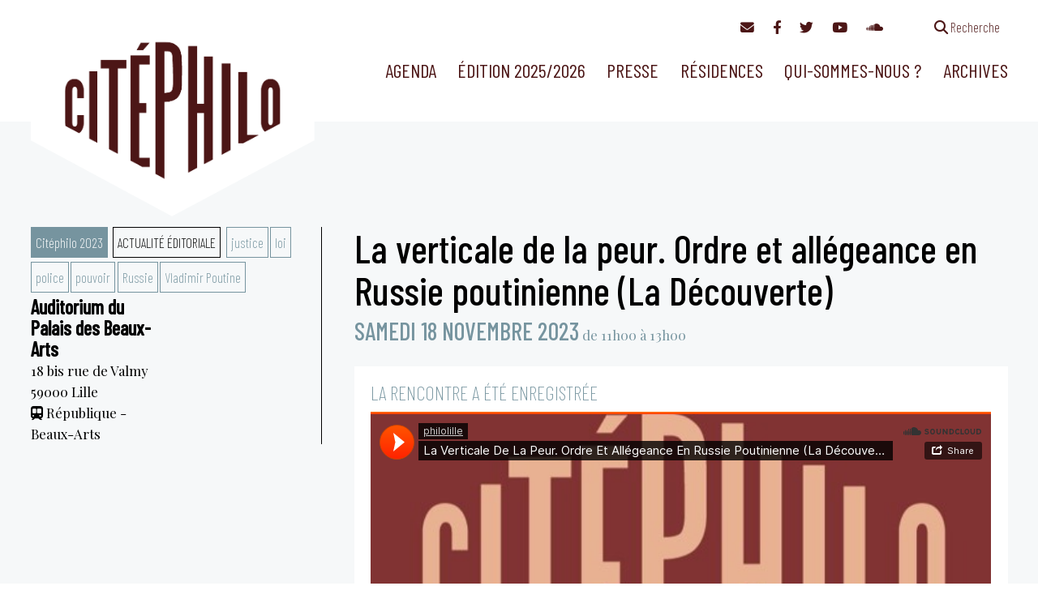

--- FILE ---
content_type: text/html; charset=UTF-8
request_url: https://citephilo.org/evenements/la-verticale-de-la-peur-ordre-et-allegeance-en-russie-poutinienne-la-decouverte/
body_size: 12702
content:
<!doctype html><html lang="fr-FR" ><head><meta charset="UTF-8" /><meta name="viewport" content="width=device-width, initial-scale=1" /><link href="https://citephilo.org/wp-content/cache/autoptimize/css/autoptimize_single_ebf19a7b820e73c830eea258b1b13c55.css" rel="stylesheet"><link href="https://citephilo.org/wp-content/cache/autoptimize/css/autoptimize_single_c414dbc291e26b589fe95d30cab2dac6.css" rel="stylesheet"><link href="https://citephilo.org/wp-content/cache/autoptimize/css/autoptimize_single_9d91672b52968ff0b484197ca014884c.css" rel="stylesheet"><title>La verticale de la peur. Ordre et allégeance en Russie poutinienne (La Découverte) &#8211; Citéphilo</title><meta name='robots' content='max-image-preview:large' /><link rel='dns-prefetch' href='//fonts.googleapis.com' /><link rel="alternate" title="oEmbed (JSON)" type="application/json+oembed" href="https://citephilo.org/wp-json/oembed/1.0/embed?url=https%3A%2F%2Fcitephilo.org%2Fevenements%2Fla-verticale-de-la-peur-ordre-et-allegeance-en-russie-poutinienne-la-decouverte%2F" /><link rel="alternate" title="oEmbed (XML)" type="text/xml+oembed" href="https://citephilo.org/wp-json/oembed/1.0/embed?url=https%3A%2F%2Fcitephilo.org%2Fevenements%2Fla-verticale-de-la-peur-ordre-et-allegeance-en-russie-poutinienne-la-decouverte%2F&#038;format=xml" /><style id='wp-img-auto-sizes-contain-inline-css'>img:is([sizes=auto i],[sizes^="auto," i]){contain-intrinsic-size:3000px 1500px}
/*# sourceURL=wp-img-auto-sizes-contain-inline-css */</style><style id='wp-block-library-inline-css'>:root{--wp-block-synced-color:#7a00df;--wp-block-synced-color--rgb:122,0,223;--wp-bound-block-color:var(--wp-block-synced-color);--wp-editor-canvas-background:#ddd;--wp-admin-theme-color:#007cba;--wp-admin-theme-color--rgb:0,124,186;--wp-admin-theme-color-darker-10:#006ba1;--wp-admin-theme-color-darker-10--rgb:0,107,160.5;--wp-admin-theme-color-darker-20:#005a87;--wp-admin-theme-color-darker-20--rgb:0,90,135;--wp-admin-border-width-focus:2px}@media (min-resolution:192dpi){:root{--wp-admin-border-width-focus:1.5px}}.wp-element-button{cursor:pointer}:root .has-very-light-gray-background-color{background-color:#eee}:root .has-very-dark-gray-background-color{background-color:#313131}:root .has-very-light-gray-color{color:#eee}:root .has-very-dark-gray-color{color:#313131}:root .has-vivid-green-cyan-to-vivid-cyan-blue-gradient-background{background:linear-gradient(135deg,#00d084,#0693e3)}:root .has-purple-crush-gradient-background{background:linear-gradient(135deg,#34e2e4,#4721fb 50%,#ab1dfe)}:root .has-hazy-dawn-gradient-background{background:linear-gradient(135deg,#faaca8,#dad0ec)}:root .has-subdued-olive-gradient-background{background:linear-gradient(135deg,#fafae1,#67a671)}:root .has-atomic-cream-gradient-background{background:linear-gradient(135deg,#fdd79a,#004a59)}:root .has-nightshade-gradient-background{background:linear-gradient(135deg,#330968,#31cdcf)}:root .has-midnight-gradient-background{background:linear-gradient(135deg,#020381,#2874fc)}:root{--wp--preset--font-size--normal:16px;--wp--preset--font-size--huge:42px}.has-regular-font-size{font-size:1em}.has-larger-font-size{font-size:2.625em}.has-normal-font-size{font-size:var(--wp--preset--font-size--normal)}.has-huge-font-size{font-size:var(--wp--preset--font-size--huge)}.has-text-align-center{text-align:center}.has-text-align-left{text-align:left}.has-text-align-right{text-align:right}.has-fit-text{white-space:nowrap!important}#end-resizable-editor-section{display:none}.aligncenter{clear:both}.items-justified-left{justify-content:flex-start}.items-justified-center{justify-content:center}.items-justified-right{justify-content:flex-end}.items-justified-space-between{justify-content:space-between}.screen-reader-text{border:0;clip-path:inset(50%);height:1px;margin:-1px;overflow:hidden;padding:0;position:absolute;width:1px;word-wrap:normal!important}.screen-reader-text:focus{background-color:#ddd;clip-path:none;color:#444;display:block;font-size:1em;height:auto;left:5px;line-height:normal;padding:15px 23px 14px;text-decoration:none;top:5px;width:auto;z-index:100000}html :where(.has-border-color){border-style:solid}html :where([style*=border-top-color]){border-top-style:solid}html :where([style*=border-right-color]){border-right-style:solid}html :where([style*=border-bottom-color]){border-bottom-style:solid}html :where([style*=border-left-color]){border-left-style:solid}html :where([style*=border-width]){border-style:solid}html :where([style*=border-top-width]){border-top-style:solid}html :where([style*=border-right-width]){border-right-style:solid}html :where([style*=border-bottom-width]){border-bottom-style:solid}html :where([style*=border-left-width]){border-left-style:solid}html :where(img[class*=wp-image-]){height:auto;max-width:100%}:where(figure){margin:0 0 1em}html :where(.is-position-sticky){--wp-admin--admin-bar--position-offset:var(--wp-admin--admin-bar--height,0px)}@media screen and (max-width:600px){html :where(.is-position-sticky){--wp-admin--admin-bar--position-offset:0px}}

/*# sourceURL=wp-block-library-inline-css */</style><style id='global-styles-inline-css'>:root{--wp--preset--aspect-ratio--square: 1;--wp--preset--aspect-ratio--4-3: 4/3;--wp--preset--aspect-ratio--3-4: 3/4;--wp--preset--aspect-ratio--3-2: 3/2;--wp--preset--aspect-ratio--2-3: 2/3;--wp--preset--aspect-ratio--16-9: 16/9;--wp--preset--aspect-ratio--9-16: 9/16;--wp--preset--color--black: #000000;--wp--preset--color--cyan-bluish-gray: #abb8c3;--wp--preset--color--white: #ffffff;--wp--preset--color--pale-pink: #f78da7;--wp--preset--color--vivid-red: #cf2e2e;--wp--preset--color--luminous-vivid-orange: #ff6900;--wp--preset--color--luminous-vivid-amber: #fcb900;--wp--preset--color--light-green-cyan: #7bdcb5;--wp--preset--color--vivid-green-cyan: #00d084;--wp--preset--color--pale-cyan-blue: #8ed1fc;--wp--preset--color--vivid-cyan-blue: #0693e3;--wp--preset--color--vivid-purple: #9b51e0;--wp--preset--color--foreground: #4c1616;--wp--preset--color--background: #e9b292;--wp--preset--color--primary: #803233;--wp--preset--color--secondary: #b24848;--wp--preset--color--compblue: #1b998b;--wp--preset--color--compgreen: #8ea604;--wp--preset--color--compgrey: #76949f;--wp--preset--color--alerts: #faff70;--wp--preset--gradient--vivid-cyan-blue-to-vivid-purple: linear-gradient(135deg,rgb(6,147,227) 0%,rgb(155,81,224) 100%);--wp--preset--gradient--light-green-cyan-to-vivid-green-cyan: linear-gradient(135deg,rgb(122,220,180) 0%,rgb(0,208,130) 100%);--wp--preset--gradient--luminous-vivid-amber-to-luminous-vivid-orange: linear-gradient(135deg,rgb(252,185,0) 0%,rgb(255,105,0) 100%);--wp--preset--gradient--luminous-vivid-orange-to-vivid-red: linear-gradient(135deg,rgb(255,105,0) 0%,rgb(207,46,46) 100%);--wp--preset--gradient--very-light-gray-to-cyan-bluish-gray: linear-gradient(135deg,rgb(238,238,238) 0%,rgb(169,184,195) 100%);--wp--preset--gradient--cool-to-warm-spectrum: linear-gradient(135deg,rgb(74,234,220) 0%,rgb(151,120,209) 20%,rgb(207,42,186) 40%,rgb(238,44,130) 60%,rgb(251,105,98) 80%,rgb(254,248,76) 100%);--wp--preset--gradient--blush-light-purple: linear-gradient(135deg,rgb(255,206,236) 0%,rgb(152,150,240) 100%);--wp--preset--gradient--blush-bordeaux: linear-gradient(135deg,rgb(254,205,165) 0%,rgb(254,45,45) 50%,rgb(107,0,62) 100%);--wp--preset--gradient--luminous-dusk: linear-gradient(135deg,rgb(255,203,112) 0%,rgb(199,81,192) 50%,rgb(65,88,208) 100%);--wp--preset--gradient--pale-ocean: linear-gradient(135deg,rgb(255,245,203) 0%,rgb(182,227,212) 50%,rgb(51,167,181) 100%);--wp--preset--gradient--electric-grass: linear-gradient(135deg,rgb(202,248,128) 0%,rgb(113,206,126) 100%);--wp--preset--gradient--midnight: linear-gradient(135deg,rgb(2,3,129) 0%,rgb(40,116,252) 100%);--wp--preset--gradient--vertical-secondary-to-tertiary: linear-gradient(to bottom,var(--wp--preset--color--secondary) 0%,var(--wp--preset--color--tertiary) 100%);--wp--preset--gradient--vertical-secondary-to-background: linear-gradient(to bottom,var(--wp--preset--color--secondary) 0%,var(--wp--preset--color--background) 100%);--wp--preset--gradient--vertical-tertiary-to-background: linear-gradient(to bottom,var(--wp--preset--color--tertiary) 0%,var(--wp--preset--color--background) 100%);--wp--preset--gradient--diagonal-primary-to-foreground: linear-gradient(to bottom right,var(--wp--preset--color--primary) 0%,var(--wp--preset--color--foreground) 100%);--wp--preset--gradient--diagonal-secondary-to-background: linear-gradient(to bottom right,var(--wp--preset--color--secondary) 50%,var(--wp--preset--color--background) 50%);--wp--preset--gradient--diagonal-background-to-secondary: linear-gradient(to bottom right,var(--wp--preset--color--background) 50%,var(--wp--preset--color--secondary) 50%);--wp--preset--gradient--diagonal-tertiary-to-background: linear-gradient(to bottom right,var(--wp--preset--color--tertiary) 50%,var(--wp--preset--color--background) 50%);--wp--preset--gradient--diagonal-background-to-tertiary: linear-gradient(to bottom right,var(--wp--preset--color--background) 50%,var(--wp--preset--color--tertiary) 50%);--wp--preset--font-size--small: 1rem;--wp--preset--font-size--medium: 1.125rem;--wp--preset--font-size--large: 1.75rem;--wp--preset--font-size--x-large: clamp(1.75rem, 3vw, 2.25rem);--wp--preset--font-family--barlow: 'Barlow Condensed', sans-serif;--wp--preset--font-family--playfair: 'Playfair Display', serif;--wp--preset--spacing--20: 0.44rem;--wp--preset--spacing--30: 0.67rem;--wp--preset--spacing--40: 1rem;--wp--preset--spacing--50: 1.5rem;--wp--preset--spacing--60: 2.25rem;--wp--preset--spacing--70: 3.38rem;--wp--preset--spacing--80: 5.06rem;--wp--preset--shadow--natural: 6px 6px 9px rgba(0, 0, 0, 0.2);--wp--preset--shadow--deep: 12px 12px 50px rgba(0, 0, 0, 0.4);--wp--preset--shadow--sharp: 6px 6px 0px rgba(0, 0, 0, 0.2);--wp--preset--shadow--outlined: 6px 6px 0px -3px rgb(255, 255, 255), 6px 6px rgb(0, 0, 0);--wp--preset--shadow--crisp: 6px 6px 0px rgb(0, 0, 0);--wp--custom--spacing--small: max(1.25rem, 5vw);--wp--custom--spacing--medium: clamp(2rem, 8vw, calc(4 * var(--wp--style--block-gap)));--wp--custom--spacing--large: clamp(4rem, 10vw, 8rem);--wp--custom--spacing--outer: var(--wp--custom--spacing--small, 1.25rem);--wp--custom--typography--font-size--huge: clamp(2.25rem, 4vw, 2.75rem);--wp--custom--typography--font-size--gigantic: clamp(2.75rem, 6vw, 3.25rem);--wp--custom--typography--font-size--colossal: clamp(3.25rem, 8vw, 6.25rem);--wp--custom--typography--line-height--tiny: 1.15;--wp--custom--typography--line-height--small: 1.2;--wp--custom--typography--line-height--medium: 1.4;--wp--custom--typography--line-height--normal: 1.6;}:root { --wp--style--global--content-size: 850px;--wp--style--global--wide-size: 1200px; }:where(body) { margin: 0; }.wp-site-blocks > .alignleft { float: left; margin-right: 2em; }.wp-site-blocks > .alignright { float: right; margin-left: 2em; }.wp-site-blocks > .aligncenter { justify-content: center; margin-left: auto; margin-right: auto; }:where(.wp-site-blocks) > * { margin-block-start: 1.5rem; margin-block-end: 0; }:where(.wp-site-blocks) > :first-child { margin-block-start: 0; }:where(.wp-site-blocks) > :last-child { margin-block-end: 0; }:root { --wp--style--block-gap: 1.5rem; }:root :where(.is-layout-flow) > :first-child{margin-block-start: 0;}:root :where(.is-layout-flow) > :last-child{margin-block-end: 0;}:root :where(.is-layout-flow) > *{margin-block-start: 1.5rem;margin-block-end: 0;}:root :where(.is-layout-constrained) > :first-child{margin-block-start: 0;}:root :where(.is-layout-constrained) > :last-child{margin-block-end: 0;}:root :where(.is-layout-constrained) > *{margin-block-start: 1.5rem;margin-block-end: 0;}:root :where(.is-layout-flex){gap: 1.5rem;}:root :where(.is-layout-grid){gap: 1.5rem;}.is-layout-flow > .alignleft{float: left;margin-inline-start: 0;margin-inline-end: 2em;}.is-layout-flow > .alignright{float: right;margin-inline-start: 2em;margin-inline-end: 0;}.is-layout-flow > .aligncenter{margin-left: auto !important;margin-right: auto !important;}.is-layout-constrained > .alignleft{float: left;margin-inline-start: 0;margin-inline-end: 2em;}.is-layout-constrained > .alignright{float: right;margin-inline-start: 2em;margin-inline-end: 0;}.is-layout-constrained > .aligncenter{margin-left: auto !important;margin-right: auto !important;}.is-layout-constrained > :where(:not(.alignleft):not(.alignright):not(.alignfull)){max-width: var(--wp--style--global--content-size);margin-left: auto !important;margin-right: auto !important;}.is-layout-constrained > .alignwide{max-width: var(--wp--style--global--wide-size);}body .is-layout-flex{display: flex;}.is-layout-flex{flex-wrap: wrap;align-items: center;}.is-layout-flex > :is(*, div){margin: 0;}body .is-layout-grid{display: grid;}.is-layout-grid > :is(*, div){margin: 0;}body{background-color: var(--wp--preset--color--background);color: var(--wp--preset--color--foreground);font-family: var(--wp--preset--font-family--playfair);font-size: var(--wp--preset--font-size--medium);line-height: var(--wp--custom--typography--line-height--normal);padding-top: 0px;padding-right: 0px;padding-bottom: 0px;padding-left: 0px;}a:where(:not(.wp-element-button)){color: var(--wp--preset--color--foreground);text-decoration: underline;}h1{font-family: var(--wp--preset--font-family--barlow);font-size: var(--wp--custom--typography--font-size--colossal);font-weight: 300;line-height: var(--wp--custom--typography--line-height--tiny);}h2{font-family: var(--wp--preset--font-family--barlow);font-size: var(--wp--custom--typography--font-size--gigantic);font-weight: 300;line-height: var(--wp--custom--typography--line-height--small);}h3{font-family: var(--wp--preset--font-family--barlow);font-size: var(--wp--custom--typography--font-size--huge);font-weight: 300;line-height: var(--wp--custom--typography--line-height--tiny);}h4{font-family: var(--wp--preset--font-family--barlow);font-size: var(--wp--preset--font-size--x-large);font-weight: 300;line-height: var(--wp--custom--typography--line-height--tiny);}h5{font-family: var(--wp--preset--font-family--playfair);font-size: var(--wp--preset--font-size--medium);font-weight: 700;line-height: var(--wp--custom--typography--line-height--normal);text-transform: uppercase;}h6{font-family: var(--wp--preset--font-family--playfair);font-size: var(--wp--preset--font-size--medium);font-weight: 400;line-height: var(--wp--custom--typography--line-height--normal);text-transform: uppercase;}:root :where(.wp-element-button, .wp-block-button__link){background-color: #32373c;border-width: 0;color: #fff;font-family: inherit;font-size: inherit;font-style: inherit;font-weight: inherit;letter-spacing: inherit;line-height: inherit;padding-top: calc(0.667em + 2px);padding-right: calc(1.333em + 2px);padding-bottom: calc(0.667em + 2px);padding-left: calc(1.333em + 2px);text-decoration: none;text-transform: inherit;}.has-black-color{color: var(--wp--preset--color--black) !important;}.has-cyan-bluish-gray-color{color: var(--wp--preset--color--cyan-bluish-gray) !important;}.has-white-color{color: var(--wp--preset--color--white) !important;}.has-pale-pink-color{color: var(--wp--preset--color--pale-pink) !important;}.has-vivid-red-color{color: var(--wp--preset--color--vivid-red) !important;}.has-luminous-vivid-orange-color{color: var(--wp--preset--color--luminous-vivid-orange) !important;}.has-luminous-vivid-amber-color{color: var(--wp--preset--color--luminous-vivid-amber) !important;}.has-light-green-cyan-color{color: var(--wp--preset--color--light-green-cyan) !important;}.has-vivid-green-cyan-color{color: var(--wp--preset--color--vivid-green-cyan) !important;}.has-pale-cyan-blue-color{color: var(--wp--preset--color--pale-cyan-blue) !important;}.has-vivid-cyan-blue-color{color: var(--wp--preset--color--vivid-cyan-blue) !important;}.has-vivid-purple-color{color: var(--wp--preset--color--vivid-purple) !important;}.has-foreground-color{color: var(--wp--preset--color--foreground) !important;}.has-background-color{color: var(--wp--preset--color--background) !important;}.has-primary-color{color: var(--wp--preset--color--primary) !important;}.has-secondary-color{color: var(--wp--preset--color--secondary) !important;}.has-compblue-color{color: var(--wp--preset--color--compblue) !important;}.has-compgreen-color{color: var(--wp--preset--color--compgreen) !important;}.has-compgrey-color{color: var(--wp--preset--color--compgrey) !important;}.has-alerts-color{color: var(--wp--preset--color--alerts) !important;}.has-black-background-color{background-color: var(--wp--preset--color--black) !important;}.has-cyan-bluish-gray-background-color{background-color: var(--wp--preset--color--cyan-bluish-gray) !important;}.has-white-background-color{background-color: var(--wp--preset--color--white) !important;}.has-pale-pink-background-color{background-color: var(--wp--preset--color--pale-pink) !important;}.has-vivid-red-background-color{background-color: var(--wp--preset--color--vivid-red) !important;}.has-luminous-vivid-orange-background-color{background-color: var(--wp--preset--color--luminous-vivid-orange) !important;}.has-luminous-vivid-amber-background-color{background-color: var(--wp--preset--color--luminous-vivid-amber) !important;}.has-light-green-cyan-background-color{background-color: var(--wp--preset--color--light-green-cyan) !important;}.has-vivid-green-cyan-background-color{background-color: var(--wp--preset--color--vivid-green-cyan) !important;}.has-pale-cyan-blue-background-color{background-color: var(--wp--preset--color--pale-cyan-blue) !important;}.has-vivid-cyan-blue-background-color{background-color: var(--wp--preset--color--vivid-cyan-blue) !important;}.has-vivid-purple-background-color{background-color: var(--wp--preset--color--vivid-purple) !important;}.has-foreground-background-color{background-color: var(--wp--preset--color--foreground) !important;}.has-background-background-color{background-color: var(--wp--preset--color--background) !important;}.has-primary-background-color{background-color: var(--wp--preset--color--primary) !important;}.has-secondary-background-color{background-color: var(--wp--preset--color--secondary) !important;}.has-compblue-background-color{background-color: var(--wp--preset--color--compblue) !important;}.has-compgreen-background-color{background-color: var(--wp--preset--color--compgreen) !important;}.has-compgrey-background-color{background-color: var(--wp--preset--color--compgrey) !important;}.has-alerts-background-color{background-color: var(--wp--preset--color--alerts) !important;}.has-black-border-color{border-color: var(--wp--preset--color--black) !important;}.has-cyan-bluish-gray-border-color{border-color: var(--wp--preset--color--cyan-bluish-gray) !important;}.has-white-border-color{border-color: var(--wp--preset--color--white) !important;}.has-pale-pink-border-color{border-color: var(--wp--preset--color--pale-pink) !important;}.has-vivid-red-border-color{border-color: var(--wp--preset--color--vivid-red) !important;}.has-luminous-vivid-orange-border-color{border-color: var(--wp--preset--color--luminous-vivid-orange) !important;}.has-luminous-vivid-amber-border-color{border-color: var(--wp--preset--color--luminous-vivid-amber) !important;}.has-light-green-cyan-border-color{border-color: var(--wp--preset--color--light-green-cyan) !important;}.has-vivid-green-cyan-border-color{border-color: var(--wp--preset--color--vivid-green-cyan) !important;}.has-pale-cyan-blue-border-color{border-color: var(--wp--preset--color--pale-cyan-blue) !important;}.has-vivid-cyan-blue-border-color{border-color: var(--wp--preset--color--vivid-cyan-blue) !important;}.has-vivid-purple-border-color{border-color: var(--wp--preset--color--vivid-purple) !important;}.has-foreground-border-color{border-color: var(--wp--preset--color--foreground) !important;}.has-background-border-color{border-color: var(--wp--preset--color--background) !important;}.has-primary-border-color{border-color: var(--wp--preset--color--primary) !important;}.has-secondary-border-color{border-color: var(--wp--preset--color--secondary) !important;}.has-compblue-border-color{border-color: var(--wp--preset--color--compblue) !important;}.has-compgreen-border-color{border-color: var(--wp--preset--color--compgreen) !important;}.has-compgrey-border-color{border-color: var(--wp--preset--color--compgrey) !important;}.has-alerts-border-color{border-color: var(--wp--preset--color--alerts) !important;}.has-vivid-cyan-blue-to-vivid-purple-gradient-background{background: var(--wp--preset--gradient--vivid-cyan-blue-to-vivid-purple) !important;}.has-light-green-cyan-to-vivid-green-cyan-gradient-background{background: var(--wp--preset--gradient--light-green-cyan-to-vivid-green-cyan) !important;}.has-luminous-vivid-amber-to-luminous-vivid-orange-gradient-background{background: var(--wp--preset--gradient--luminous-vivid-amber-to-luminous-vivid-orange) !important;}.has-luminous-vivid-orange-to-vivid-red-gradient-background{background: var(--wp--preset--gradient--luminous-vivid-orange-to-vivid-red) !important;}.has-very-light-gray-to-cyan-bluish-gray-gradient-background{background: var(--wp--preset--gradient--very-light-gray-to-cyan-bluish-gray) !important;}.has-cool-to-warm-spectrum-gradient-background{background: var(--wp--preset--gradient--cool-to-warm-spectrum) !important;}.has-blush-light-purple-gradient-background{background: var(--wp--preset--gradient--blush-light-purple) !important;}.has-blush-bordeaux-gradient-background{background: var(--wp--preset--gradient--blush-bordeaux) !important;}.has-luminous-dusk-gradient-background{background: var(--wp--preset--gradient--luminous-dusk) !important;}.has-pale-ocean-gradient-background{background: var(--wp--preset--gradient--pale-ocean) !important;}.has-electric-grass-gradient-background{background: var(--wp--preset--gradient--electric-grass) !important;}.has-midnight-gradient-background{background: var(--wp--preset--gradient--midnight) !important;}.has-vertical-secondary-to-tertiary-gradient-background{background: var(--wp--preset--gradient--vertical-secondary-to-tertiary) !important;}.has-vertical-secondary-to-background-gradient-background{background: var(--wp--preset--gradient--vertical-secondary-to-background) !important;}.has-vertical-tertiary-to-background-gradient-background{background: var(--wp--preset--gradient--vertical-tertiary-to-background) !important;}.has-diagonal-primary-to-foreground-gradient-background{background: var(--wp--preset--gradient--diagonal-primary-to-foreground) !important;}.has-diagonal-secondary-to-background-gradient-background{background: var(--wp--preset--gradient--diagonal-secondary-to-background) !important;}.has-diagonal-background-to-secondary-gradient-background{background: var(--wp--preset--gradient--diagonal-background-to-secondary) !important;}.has-diagonal-tertiary-to-background-gradient-background{background: var(--wp--preset--gradient--diagonal-tertiary-to-background) !important;}.has-diagonal-background-to-tertiary-gradient-background{background: var(--wp--preset--gradient--diagonal-background-to-tertiary) !important;}.has-small-font-size{font-size: var(--wp--preset--font-size--small) !important;}.has-medium-font-size{font-size: var(--wp--preset--font-size--medium) !important;}.has-large-font-size{font-size: var(--wp--preset--font-size--large) !important;}.has-x-large-font-size{font-size: var(--wp--preset--font-size--x-large) !important;}.has-barlow-font-family{font-family: var(--wp--preset--font-family--barlow) !important;}.has-playfair-font-family{font-family: var(--wp--preset--font-family--playfair) !important;}
/*# sourceURL=global-styles-inline-css */</style><link rel='stylesheet' id='twenty-twenty-one-custom-color-overrides-css' href='https://citephilo.org/wp-content/themes/twentytwentyone/assets/css/custom-color-overrides.css?ver=1' media='all' /><style id='twenty-twenty-one-custom-color-overrides-inline-css'>:root .editor-styles-wrapper{--global--color-background: #ffffff;--global--color-primary: #000;--global--color-secondary: #000;--button--color-background: #000;--button--color-text-hover: #000;}
/*# sourceURL=twenty-twenty-one-custom-color-overrides-inline-css */</style><link rel='stylesheet' id='contact-form-7-css' href='https://citephilo.org/wp-content/cache/autoptimize/css/autoptimize_single_0e4a098f3f6e3faede64db8b9da80ba2.css?ver=5.7.6' media='all' /><link rel='stylesheet' id='events-manager-css' href='https://citephilo.org/wp-content/plugins/events-manager/includes/css/events-manager.min.css?ver=6.5.2.2' media='all' /><style id='events-manager-inline-css'>body .em { --font-family : inherit; --font-weight : inherit; --font-size : 1em; --line-height : inherit; }
/*# sourceURL=events-manager-inline-css */</style><link rel='stylesheet' id='twenty-twenty-one-print-style-css' href='https://citephilo.org/wp-content/cache/autoptimize/css/autoptimize_single_e8e8832f251be73550f32c605bc94036.css?ver=1' media='print' /><link rel='stylesheet' id='flick-css' href='https://citephilo.org/wp-content/cache/autoptimize/css/autoptimize_single_59118ac5976ba1597f696bbe2deba55f.css?ver=2.0.0' media='all' /><link rel='stylesheet' id='mailchimp_sf_main_css-css' href='https://citephilo.org/wp-content/cache/autoptimize/css/autoptimize_single_8fa844d3e2ca452dee28ce5f1401623e.css?ver=2.0.0' media='all' /><link rel='stylesheet' id='parent-style-css' href='https://citephilo.org/wp-content/cache/autoptimize/css/autoptimize_single_95dc6a2c92b7fec59728a69b4c5bfb8c.css?ver=6.9' media='all' /><link rel='stylesheet' id='style-css' href='https://citephilo.org/wp-content/cache/autoptimize/css/autoptimize_single_436b53741a1e2650cf7af08ca66b7aef.css?ver=6.9' media='all' /><link rel='stylesheet' id='custom-fonts-css' href='https://fonts.googleapis.com/css2?family=Barlow+Condensed:wght@200;400;500&#038;family=Playfair+Display:ital,wght@0,400;0,600;1,400&#038;display=swap' media='all' /> <script src="https://citephilo.org/wp-includes/js/jquery/jquery.min.js?ver=3.7.1" id="jquery-core-js"></script> <script defer src="https://citephilo.org/wp-includes/js/jquery/jquery-migrate.min.js?ver=3.4.1" id="jquery-migrate-js"></script> <script defer src="https://citephilo.org/wp-includes/js/jquery/ui/core.min.js?ver=1.13.3" id="jquery-ui-core-js"></script> <script defer src="https://citephilo.org/wp-includes/js/jquery/ui/mouse.min.js?ver=1.13.3" id="jquery-ui-mouse-js"></script> <script defer src="https://citephilo.org/wp-includes/js/jquery/ui/sortable.min.js?ver=1.13.3" id="jquery-ui-sortable-js"></script> <script defer src="https://citephilo.org/wp-includes/js/jquery/ui/datepicker.min.js?ver=1.13.3" id="jquery-ui-datepicker-js"></script> <script defer id="jquery-ui-datepicker-js-after" src="[data-uri]"></script> <script defer src="https://citephilo.org/wp-includes/js/jquery/ui/resizable.min.js?ver=1.13.3" id="jquery-ui-resizable-js"></script> <script defer src="https://citephilo.org/wp-includes/js/jquery/ui/draggable.min.js?ver=1.13.3" id="jquery-ui-draggable-js"></script> <script defer src="https://citephilo.org/wp-includes/js/jquery/ui/controlgroup.min.js?ver=1.13.3" id="jquery-ui-controlgroup-js"></script> <script defer src="https://citephilo.org/wp-includes/js/jquery/ui/checkboxradio.min.js?ver=1.13.3" id="jquery-ui-checkboxradio-js"></script> <script defer src="https://citephilo.org/wp-includes/js/jquery/ui/button.min.js?ver=1.13.3" id="jquery-ui-button-js"></script> <script defer src="https://citephilo.org/wp-includes/js/jquery/ui/dialog.min.js?ver=1.13.3" id="jquery-ui-dialog-js"></script> <script defer id="events-manager-js-extra" src="[data-uri]"></script> <script defer src="https://citephilo.org/wp-content/cache/autoptimize/js/autoptimize_single_62c90a66b978f28ec49817a5d8a658a1.js?ver=6.5.2.2" id="events-manager-js"></script> <script defer src="https://citephilo.org/wp-content/cache/autoptimize/js/autoptimize_single_207b5636345357bb3674978427292bed.js?ver=6.5.2.2" id="em-flatpickr-localization-js"></script> <script defer id="twenty-twenty-one-ie11-polyfills-js-after">( Element.prototype.matches && Element.prototype.closest && window.NodeList && NodeList.prototype.forEach ) || document.write( '<script defer src="https://citephilo.org/wp-content/cache/autoptimize/js/autoptimize_single_a32ca91d60e1f56ebb9c3a93a5f1ff30.js?ver=1"></scr' + 'ipt>' );
//# sourceURL=twenty-twenty-one-ie11-polyfills-js-after</script> <script src="https://citephilo.org/wp-content/cache/autoptimize/js/autoptimize_single_e860542c942df515c72285b9a9f98b09.js?ver=1" id="twenty-twenty-one-primary-navigation-script-js" defer data-wp-strategy="defer"></script> <link rel="https://api.w.org/" href="https://citephilo.org/wp-json/" /><link rel="canonical" href="https://citephilo.org/evenements/la-verticale-de-la-peur-ordre-et-allegeance-en-russie-poutinienne-la-decouverte/" /><link rel='shortlink' href='https://citephilo.org/?p=3779' /><style id="custom-background-css">body.custom-background { background-color: #ffffff; }</style><link rel="apple-touch-icon" sizes="180x180" href="/apple-touch-icon.png"><link rel="icon" type="image/png" sizes="32x32" href="/favicon-32x32.png"><link rel="icon" type="image/png" sizes="16x16" href="/favicon-16x16.png"><link rel="manifest" href="/site.webmanifest"><link rel="mask-icon" href="/safari-pinned-tab.svg" color="#e9b292"><meta name="msapplication-TileColor" content="#e9b292"><meta name="theme-color" content="#e9b292"></head><body class="wp-singular event-template-default single single-event postid-3779 custom-background wp-custom-logo wp-embed-responsive wp-theme-twentytwentyone wp-child-theme-citephilo past is-light-theme has-background-white no-js singular has-main-navigation"><div id="page" class="site"> <a class="skip-link screen-reader-text" href="#content">Aller au contenu</a><nav id="access-navigation" class="access-navigation" aria-label="Navigation complémentaire"><div class="alignwide"> <a href="#mc_mv_EMAIL" class="newsletter"><i class="fa-solid fa-envelope"></i></a> <a href="https://www.facebook.com/communicationcitephilo/"><i class="fa-brands fa-facebook-f"></i></a> <a href="https://www.twitter.com/citephilo/"><i class="fa-brands fa-twitter"></i></a> <a href="https://www.youtube.com/channel/UCw0nwrUt7zPnWbMgyXVhlCw"><i class="fa-brands fa-youtube"></i></a> <a href="https://soundcloud.com/user-946726599"><i class="fa-brands fa-soundcloud"></i></a> <a href="#" class="search search-link separated"><i class="fa-solid fa-magnifying-glass"></i><span> Recherche</span></a><form role="search" method="get" class="modal-search-form" style="display: none;" action="https://citephilo.org"> <input type="hidden" value="1935" name="wpessid" /> <input type="text" size="25" id="s" name="s" value=""> <button type="submit" name="searchsubmit" id="searchsubmit"><i class="fa-solid fa-search"></i></button><div class="filters"><a href="/recherche"><i class="fa-solid fa-filter"></i> plus de critères </a></div></form></div></nav><header id="masthead" class="site-header has-menu"><div class="site-branding"><div class="site-logo"><a href="https://citephilo.org"><img src="https://citephilo.org/wp-content/themes/citephilo/images/citephilo-banner.png" alt="Citéphilo | Temps de réflexion philosophique" class="custom-logo" /></a></div></div><nav id="site-navigation" class="primary-navigation" aria-label="Menu principal"><div class="menu-button-container"> <button id="primary-mobile-menu" class="button" aria-controls="primary-menu-list" aria-expanded="false"> <span class="dropdown-icon open"><i class="fa-solid fa-bars"></i></span> <span class="dropdown-icon close"><i class="fa-solid fa-xmark"></i></span> </button></div><div class="primary-menu-container"><ul id="primary-menu-list" class="menu-wrapper"><li id="menu-item-1831" class="menu-item menu-item-type-post_type menu-item-object-page menu-item-1831"><a href="https://citephilo.org/agenda/">Agenda</a></li><li id="menu-item-8658" class="menu-item menu-item-type-post_type menu-item-object-page menu-item-has-children menu-item-8658"><a href="https://citephilo.org/edition-2025-2026/">Édition 2025/2026</a><button class="sub-menu-toggle" aria-expanded="false" onClick="twentytwentyoneExpandSubMenu(this)"><span class="icon-plus"><svg class="svg-icon" width="18" height="18" aria-hidden="true" role="img" focusable="false" viewBox="0 0 24 24" fill="none" xmlns="http://www.w3.org/2000/svg"><path fill-rule="evenodd" clip-rule="evenodd" d="M18 11.2h-5.2V6h-1.6v5.2H6v1.6h5.2V18h1.6v-5.2H18z" fill="currentColor"/></svg></span><span class="icon-minus"><svg class="svg-icon" width="18" height="18" aria-hidden="true" role="img" focusable="false" viewBox="0 0 24 24" fill="none" xmlns="http://www.w3.org/2000/svg"><path fill-rule="evenodd" clip-rule="evenodd" d="M6 11h12v2H6z" fill="currentColor"/></svg></span><span class="screen-reader-text">Ouvrir le menu</span></button><ul class="sub-menu"><li id="menu-item-8880" class="menu-item menu-item-type-post_type menu-item-object-page menu-item-8880"><a href="https://citephilo.org/edition-2025-2026/">Infos et programme</a></li><li id="menu-item-8879" class="menu-item menu-item-type-custom menu-item-object-custom menu-item-8879"><a href="https://citephilo.org/wp-content/uploads/2025/10/programme-citephilo-25-26.pdf">Télécharger le programme en PDF</a></li></ul></li><li id="menu-item-1832" class="menu-item menu-item-type-post_type menu-item-object-page menu-item-has-children menu-item-1832"><a href="https://citephilo.org/presse/">Presse</a><button class="sub-menu-toggle" aria-expanded="false" onClick="twentytwentyoneExpandSubMenu(this)"><span class="icon-plus"><svg class="svg-icon" width="18" height="18" aria-hidden="true" role="img" focusable="false" viewBox="0 0 24 24" fill="none" xmlns="http://www.w3.org/2000/svg"><path fill-rule="evenodd" clip-rule="evenodd" d="M18 11.2h-5.2V6h-1.6v5.2H6v1.6h5.2V18h1.6v-5.2H18z" fill="currentColor"/></svg></span><span class="icon-minus"><svg class="svg-icon" width="18" height="18" aria-hidden="true" role="img" focusable="false" viewBox="0 0 24 24" fill="none" xmlns="http://www.w3.org/2000/svg"><path fill-rule="evenodd" clip-rule="evenodd" d="M6 11h12v2H6z" fill="currentColor"/></svg></span><span class="screen-reader-text">Ouvrir le menu</span></button><ul class="sub-menu"><li id="menu-item-2160" class="menu-item menu-item-type-post_type menu-item-object-page menu-item-2160"><a href="https://citephilo.org/presse/dossier-de-presse/">Communiqué de presse</a></li><li id="menu-item-2161" class="menu-item menu-item-type-post_type menu-item-object-page menu-item-2161"><a href="https://citephilo.org/presse/le-journal-des-etudiants/">Le journal des étudiants</a></li></ul></li><li id="menu-item-1830" class="menu-item menu-item-type-post_type menu-item-object-page menu-item-1830"><a href="https://citephilo.org/residence/">Résidences</a></li><li id="menu-item-1829" class="menu-item menu-item-type-post_type menu-item-object-page menu-item-has-children menu-item-1829"><a href="https://citephilo.org/qui-sommes-nous/">Qui-sommes-nous ?</a><button class="sub-menu-toggle" aria-expanded="false" onClick="twentytwentyoneExpandSubMenu(this)"><span class="icon-plus"><svg class="svg-icon" width="18" height="18" aria-hidden="true" role="img" focusable="false" viewBox="0 0 24 24" fill="none" xmlns="http://www.w3.org/2000/svg"><path fill-rule="evenodd" clip-rule="evenodd" d="M18 11.2h-5.2V6h-1.6v5.2H6v1.6h5.2V18h1.6v-5.2H18z" fill="currentColor"/></svg></span><span class="icon-minus"><svg class="svg-icon" width="18" height="18" aria-hidden="true" role="img" focusable="false" viewBox="0 0 24 24" fill="none" xmlns="http://www.w3.org/2000/svg"><path fill-rule="evenodd" clip-rule="evenodd" d="M6 11h12v2H6z" fill="currentColor"/></svg></span><span class="screen-reader-text">Ouvrir le menu</span></button><ul class="sub-menu"><li id="menu-item-1872" class="menu-item menu-item-type-post_type menu-item-object-page menu-item-1872"><a href="https://citephilo.org/qui-sommes-nous/presentation-et-historique/">Présentation et historique</a></li><li id="menu-item-2234" class="menu-item menu-item-type-post_type menu-item-object-page menu-item-2234"><a href="https://citephilo.org/qui-sommes-nous/partenariats/">Partenariats</a></li><li id="menu-item-1931" class="menu-item menu-item-type-post_type menu-item-object-page menu-item-1931"><a href="https://citephilo.org/qui-sommes-nous/nous-contacter/">Nous contacter</a></li></ul></li><li id="menu-item-1828" class="menu-item menu-item-type-post_type menu-item-object-page menu-item-has-children menu-item-1828"><a href="https://citephilo.org/archives/">Archives</a><button class="sub-menu-toggle" aria-expanded="false" onClick="twentytwentyoneExpandSubMenu(this)"><span class="icon-plus"><svg class="svg-icon" width="18" height="18" aria-hidden="true" role="img" focusable="false" viewBox="0 0 24 24" fill="none" xmlns="http://www.w3.org/2000/svg"><path fill-rule="evenodd" clip-rule="evenodd" d="M18 11.2h-5.2V6h-1.6v5.2H6v1.6h5.2V18h1.6v-5.2H18z" fill="currentColor"/></svg></span><span class="icon-minus"><svg class="svg-icon" width="18" height="18" aria-hidden="true" role="img" focusable="false" viewBox="0 0 24 24" fill="none" xmlns="http://www.w3.org/2000/svg"><path fill-rule="evenodd" clip-rule="evenodd" d="M6 11h12v2H6z" fill="currentColor"/></svg></span><span class="screen-reader-text">Ouvrir le menu</span></button><ul class="sub-menu"><li id="menu-item-2712" class="menu-item menu-item-type-post_type menu-item-object-page menu-item-2712"><a href="https://citephilo.org/archives/revoir-ledition-en-cours/">Réécouter l’édition en cours</a></li><li id="menu-item-1870" class="menu-item menu-item-type-post_type menu-item-object-page menu-item-has-children menu-item-1870"><a href="https://citephilo.org/archives/anciennes-editions/">Anciennes éditions</a><ul class="sub-menu"><li id="menu-item-8519" class="menu-item menu-item-type-post_type menu-item-object-page menu-item-8519"><a href="https://citephilo.org/archives/anciennes-editions/edition-2024-2025/">Édition 2024</a></li><li id="menu-item-4882" class="menu-item menu-item-type-post_type menu-item-object-page menu-item-4882"><a href="https://citephilo.org/archives/anciennes-editions/edition-2023-2024/">Édition 2023</a></li><li id="menu-item-3409" class="menu-item menu-item-type-post_type menu-item-object-page menu-item-3409"><a href="https://citephilo.org/archives/anciennes-editions/edition-2022/">Édition 2022</a></li><li id="menu-item-1871" class="menu-item menu-item-type-post_type menu-item-object-page menu-item-1871"><a href="https://citephilo.org/archives/anciennes-editions/edition-2021/">Édition 2021</a></li><li id="menu-item-1987" class="menu-item menu-item-type-post_type menu-item-object-page menu-item-1987"><a href="https://citephilo.org/archives/anciennes-editions/edition-2020/">Édition 2020</a></li><li id="menu-item-1979" class="menu-item menu-item-type-post_type menu-item-object-page menu-item-1979"><a href="https://citephilo.org/archives/anciennes-editions/edition-2019/">Édition 2019</a></li><li id="menu-item-1978" class="menu-item menu-item-type-post_type menu-item-object-page menu-item-1978"><a href="https://citephilo.org/archives/anciennes-editions/edition-2018/">Édition 2018</a></li><li id="menu-item-1977" class="menu-item menu-item-type-post_type menu-item-object-page menu-item-1977"><a href="https://citephilo.org/archives/anciennes-editions/edition-2017/">Édition 2017</a></li><li id="menu-item-1976" class="menu-item menu-item-type-post_type menu-item-object-page menu-item-1976"><a href="https://citephilo.org/archives/anciennes-editions/edition-2016/">Édition 2016</a></li><li id="menu-item-2020" class="menu-item menu-item-type-post_type menu-item-object-page menu-item-2020"><a href="https://citephilo.org/archives/anciennes-editions/edition-2015/">Édition 2015</a></li><li id="menu-item-2021" class="menu-item menu-item-type-post_type menu-item-object-page menu-item-2021"><a href="https://citephilo.org/archives/anciennes-editions/edition-2014/">Édition 2014</a></li><li id="menu-item-2022" class="menu-item menu-item-type-post_type menu-item-object-page menu-item-2022"><a href="https://citephilo.org/archives/anciennes-editions/edition-2013/">Édition 2013</a></li><li id="menu-item-2023" class="menu-item menu-item-type-post_type menu-item-object-page menu-item-2023"><a href="https://citephilo.org/archives/anciennes-editions/edition-2012/">Édition 2012</a></li></ul></li><li id="menu-item-1881" class="menu-item menu-item-type-taxonomy menu-item-object-category menu-item-1881"><a href="https://citephilo.org/category/hommage/">Hommage</a></li></ul></li></ul></div></nav></header><div id="content" class="site-content"><div id="primary" class="content-area"><main id="main" class="site-main"><div class="entry-content alignwide past post-3779 event type-event status-publish hentry event-tags-justice event-tags-loi event-tags-police event-tags-pouvoir event-tags-russie event-tags-vladimir-poutine event-categories-actualite-editoriale-10 edition-citephilo-2023 entry" id="post-3779" itemscope itemtype="https://schema.org/Event"><div class="infos"><div class="categories"> <span class="event-cat edition">Citéphilo 2023</span> <span href="https://citephilo.org/evenements/categories/actualite-editoriale-10/" class="event-cat category">Actualité éditoriale</span> <a href="https://citephilo.org/evenements/tags/justice/" class="event-cat tag">justice</a><a href="https://citephilo.org/evenements/tags/loi/" class="event-cat tag">loi</a><a href="https://citephilo.org/evenements/tags/police/" class="event-cat tag">police</a><a href="https://citephilo.org/evenements/tags/pouvoir/" class="event-cat tag">pouvoir</a><a href="https://citephilo.org/evenements/tags/russie/" class="event-cat tag">Russie</a><a href="https://citephilo.org/evenements/tags/vladimir-poutine/" class="event-cat tag">Vladimir Poutine</a></div><div class="lieu"><div class="address" itemprop="location" itemscope itemtype="https://schema.org/Place"><h4 itemprop="name">Auditorium du Palais des Beaux-Arts</h4> <span itemprop="address" itemscope itemtype="https://schema.org/PostalAddress"> <span itemprop="streetAddress">18 bis rue de Valmy</span><br/> <span itemprop="postalCode">59000</span> <span itemprop="addressLocality">Lille</span><br/><div><i class="fa fa-subway" aria-hidden="true"></i> République - Beaux-Arts</div></div></div></div><div class="conference"><h2 itemprop="name">La verticale de la peur. Ordre et allégeance en Russie poutinienne (La Découverte)</h2><div class="date-lieu"> <span class="date day"><span itemprop="startDate">samedi 18  novembre 2023</span></span> <span class="time"> de 11h00 à 13h00</span></div><div class="entry has_map"><div class="card"><div class=""><div class="bloc_soundcloud"><h4 class="sublevel">La rencontre a été enregistrée</h4> <iframe width="100%" height="400" scrolling="no" frameborder="no" src="https://w.soundcloud.com/player/?visual=true&url=https%3A%2F%2Fapi.soundcloud.com%2Ftracks%2F1668704877&show_artwork=true"></iframe><div class="clear"></div></div></div></div><div class="texte"><p>Prévenir le désordre semble avoir été de tous temps l’obsession du pouvoir en Russie. Signe, non pas d’un État fort, mais plutôt d’un État faible. Obsession « d&rsquo;une tête trop petite pour un corps trop grand » comme le relève un tract apocryphe. Sous l’ère Poutine, la solution à cette faiblesse constitutive a pour nom « dictature de la loi », moyen d’assurer une domination politique en orientant la justice pénale selon des vœux conformes à ceux du pouvoir. Modalités horizontales et verticales d’un processus en cours depuis plus de vingt ans.</p></div><div class="notes"></div><div id="resa" class="notes"></div><div class="acteurs"><div class="intervenants" ><h4 class="intervenants sublevel">En présence de</h4><article class="intervenant" itemprop="performer" itemscope="" itemtype="https://schema.org/Person"><figure class="portrait avatar" title="Gilles Favarel-Garrigues"> <a href="https://citephilo.org/intervenants/gilles-favarel-garrigues/"><div class="avatar" style="background-image:url(https://logistique.citephilo.org/api/uploads/images/persons/w250/1057.jpg)" itemprop="image" content="https://logistique.citephilo.org/api/uploads/images/persons/w250/1057.jpg"></div></a></figure><div class="bio"><h3 itemprop="name"><a href="https://citephilo.org/intervenants/gilles-favarel-garrigues/">Gilles Favarel-Garrigues</a></h3><p>docteur en science politique, directeur de recherche au CNRS (Sciences Po-CERI), specialiste de la Russie</p><div><span class="biblio-title">Bibliographie :</span><ul class="biblio"><li><a href="https://www.libr-aire.fr/livre/ISBN/9782707154217" target="_blank"><span class="title">Les sentinelles de l’argent sale. Les banques aux prises avec l’antiblanchiment</span></a> (La Découverte), 2009, co-autheur : Thierry Godefroy  et Pierre Lascoumes</li><li><a href="https://www.libr-aire.fr/livre/ISBN/9782811100179" target="_blank"><span class="title">Milieux criminels et pouvoirs politiques. Les ressorts illicites de l'Etat</span></a> (Karthala), 2008, co-autheur : Jean-Louis Briquet</li></ul></div></div></article></div><div class="moderateurs"><h4 class="intervenants sublevel">Modérateur :</h4><article class="intervenant" itemprop="performer" itemscope="" itemtype="https://schema.org/Person"><figure class="portrait avatar initiales" title="Léon Wisznia"><div><span class="initiale">LW</span></div></figure><div class="bio"><h3 itemprop="name"><a href="https://citephilo.org/intervenants/leon-wisznia/">Léon Wisznia</a></h3><p>lecteur de philosophie, co-fondateur de Citéphilo</p></div></article></div></div></div></div></div></main></div></div><div class="footer-container"><footer id="colophon" class="site-footer"><div class="site-info"><div class="site-name"><div class="site-logo"><a href="https://citephilo.org/" class="custom-logo-link" rel="home"><img width="451" height="298" src="https://citephilo.org/wp-content/uploads/2022/06/citephilo-logo.png" class="custom-logo" alt="Citéphilo" decoding="async" fetchpriority="high" srcset="https://citephilo.org/wp-content/uploads/2022/06/citephilo-logo.png 451w, https://citephilo.org/wp-content/uploads/2022/06/citephilo-logo-300x198.png 300w" sizes="(max-width: 451px) 100vw, 451px" /></a></div></div></div><nav aria-label="Footer menu" class="footer-navigation"><ul class="footer-navigation-wrapper"><li class="menu-item menu-item-type-post_type menu-item-object-page menu-item-1831"><a href="https://citephilo.org/agenda/"><span>Agenda</span></a></li><li class="menu-item menu-item-type-post_type menu-item-object-page menu-item-has-children menu-item-8658"><a href="https://citephilo.org/edition-2025-2026/"><span>Édition 2025/2026</span></a><button class="sub-menu-toggle" aria-expanded="false" onClick="twentytwentyoneExpandSubMenu(this)"><span class="icon-plus"><svg class="svg-icon" width="18" height="18" aria-hidden="true" role="img" focusable="false" viewBox="0 0 24 24" fill="none" xmlns="http://www.w3.org/2000/svg"><path fill-rule="evenodd" clip-rule="evenodd" d="M18 11.2h-5.2V6h-1.6v5.2H6v1.6h5.2V18h1.6v-5.2H18z" fill="currentColor"/></svg></span><span class="icon-minus"><svg class="svg-icon" width="18" height="18" aria-hidden="true" role="img" focusable="false" viewBox="0 0 24 24" fill="none" xmlns="http://www.w3.org/2000/svg"><path fill-rule="evenodd" clip-rule="evenodd" d="M6 11h12v2H6z" fill="currentColor"/></svg></span><span class="screen-reader-text">Ouvrir le menu</span></button><ul class="sub-menu"><li class="menu-item menu-item-type-post_type menu-item-object-page menu-item-8880"><a href="https://citephilo.org/edition-2025-2026/"><span>Infos et programme</span></a></li><li class="menu-item menu-item-type-custom menu-item-object-custom menu-item-8879"><a href="https://citephilo.org/wp-content/uploads/2025/10/programme-citephilo-25-26.pdf"><span>Télécharger le programme en PDF</span></a></li></ul></li><li class="menu-item menu-item-type-post_type menu-item-object-page menu-item-has-children menu-item-1832"><a href="https://citephilo.org/presse/"><span>Presse</span></a><button class="sub-menu-toggle" aria-expanded="false" onClick="twentytwentyoneExpandSubMenu(this)"><span class="icon-plus"><svg class="svg-icon" width="18" height="18" aria-hidden="true" role="img" focusable="false" viewBox="0 0 24 24" fill="none" xmlns="http://www.w3.org/2000/svg"><path fill-rule="evenodd" clip-rule="evenodd" d="M18 11.2h-5.2V6h-1.6v5.2H6v1.6h5.2V18h1.6v-5.2H18z" fill="currentColor"/></svg></span><span class="icon-minus"><svg class="svg-icon" width="18" height="18" aria-hidden="true" role="img" focusable="false" viewBox="0 0 24 24" fill="none" xmlns="http://www.w3.org/2000/svg"><path fill-rule="evenodd" clip-rule="evenodd" d="M6 11h12v2H6z" fill="currentColor"/></svg></span><span class="screen-reader-text">Ouvrir le menu</span></button><ul class="sub-menu"><li class="menu-item menu-item-type-post_type menu-item-object-page menu-item-2160"><a href="https://citephilo.org/presse/dossier-de-presse/"><span>Communiqué de presse</span></a></li><li class="menu-item menu-item-type-post_type menu-item-object-page menu-item-2161"><a href="https://citephilo.org/presse/le-journal-des-etudiants/"><span>Le journal des étudiants</span></a></li></ul></li><li class="menu-item menu-item-type-post_type menu-item-object-page menu-item-1830"><a href="https://citephilo.org/residence/"><span>Résidences</span></a></li><li class="menu-item menu-item-type-post_type menu-item-object-page menu-item-has-children menu-item-1829"><a href="https://citephilo.org/qui-sommes-nous/"><span>Qui-sommes-nous ?</span></a><button class="sub-menu-toggle" aria-expanded="false" onClick="twentytwentyoneExpandSubMenu(this)"><span class="icon-plus"><svg class="svg-icon" width="18" height="18" aria-hidden="true" role="img" focusable="false" viewBox="0 0 24 24" fill="none" xmlns="http://www.w3.org/2000/svg"><path fill-rule="evenodd" clip-rule="evenodd" d="M18 11.2h-5.2V6h-1.6v5.2H6v1.6h5.2V18h1.6v-5.2H18z" fill="currentColor"/></svg></span><span class="icon-minus"><svg class="svg-icon" width="18" height="18" aria-hidden="true" role="img" focusable="false" viewBox="0 0 24 24" fill="none" xmlns="http://www.w3.org/2000/svg"><path fill-rule="evenodd" clip-rule="evenodd" d="M6 11h12v2H6z" fill="currentColor"/></svg></span><span class="screen-reader-text">Ouvrir le menu</span></button><ul class="sub-menu"><li class="menu-item menu-item-type-post_type menu-item-object-page menu-item-1872"><a href="https://citephilo.org/qui-sommes-nous/presentation-et-historique/"><span>Présentation et historique</span></a></li><li class="menu-item menu-item-type-post_type menu-item-object-page menu-item-2234"><a href="https://citephilo.org/qui-sommes-nous/partenariats/"><span>Partenariats</span></a></li><li class="menu-item menu-item-type-post_type menu-item-object-page menu-item-1931"><a href="https://citephilo.org/qui-sommes-nous/nous-contacter/"><span>Nous contacter</span></a></li></ul></li><li class="menu-item menu-item-type-post_type menu-item-object-page menu-item-has-children menu-item-1828"><a href="https://citephilo.org/archives/"><span>Archives</span></a><button class="sub-menu-toggle" aria-expanded="false" onClick="twentytwentyoneExpandSubMenu(this)"><span class="icon-plus"><svg class="svg-icon" width="18" height="18" aria-hidden="true" role="img" focusable="false" viewBox="0 0 24 24" fill="none" xmlns="http://www.w3.org/2000/svg"><path fill-rule="evenodd" clip-rule="evenodd" d="M18 11.2h-5.2V6h-1.6v5.2H6v1.6h5.2V18h1.6v-5.2H18z" fill="currentColor"/></svg></span><span class="icon-minus"><svg class="svg-icon" width="18" height="18" aria-hidden="true" role="img" focusable="false" viewBox="0 0 24 24" fill="none" xmlns="http://www.w3.org/2000/svg"><path fill-rule="evenodd" clip-rule="evenodd" d="M6 11h12v2H6z" fill="currentColor"/></svg></span><span class="screen-reader-text">Ouvrir le menu</span></button><ul class="sub-menu"><li class="menu-item menu-item-type-post_type menu-item-object-page menu-item-2712"><a href="https://citephilo.org/archives/revoir-ledition-en-cours/"><span>Réécouter l’édition en cours</span></a></li><li class="menu-item menu-item-type-post_type menu-item-object-page menu-item-1870"><a href="https://citephilo.org/archives/anciennes-editions/"><span>Anciennes éditions</span></a></li><li class="menu-item menu-item-type-taxonomy menu-item-object-category menu-item-1881"><a href="https://citephilo.org/category/hommage/"><span>Hommage</span></a></li></ul></li></ul></nav><div class="footerlinks"><form role="search" method="get" class="search-form" action="https://citephilo.org"> <input type="hidden" value="1935" name="wpessid" /> <input type="text" size="25" placeholder="Rechercher" id="s" name="s" value=""> <button type="submit" name="searchsubmit" id="searchsubmit"><i class="fa-solid fa-search"></i></button></form><div id="mailchimp_signup" class="bottom"><form method="post" action="#mc_signup" id="mc_signup_form"> <input type="hidden" id="mc_submit_type" name="mc_submit_type" value="html" /> <input type="hidden" name="mcsf_action" value="mc_submit_signup_form" /> <input type="hidden" id="_mc_submit_signup_form_nonce" name="_mc_submit_signup_form_nonce" value="c1b225f0f9" /> <input type="hidden" name="email_type" id="email_type" value="html"><div class="mc_form_inside"><div class="mc_merge_var"> <input type="text" size="25" placeholder="Inscription newsletter" name="mc_mv_EMAIL" id="mc_mv_EMAIL"/> <button type="submit" name="mc_signup_submit" id="mc_signup_submit"><i class="fa-solid fa-envelope"></i></button></div><div class="updated" id="mc_message"></div></div></form></div><div class="social"> <a href="https://www.facebook.com/communicationcitephilo/"><i class="fa-brands fa-facebook-f"></i></a> <a href="https://www.twitter.com/citephilo/"><i class="fa-brands fa-twitter"></i></a> <a href="https://www.youtube.com/channel/UCw0nwrUt7zPnWbMgyXVhlCw"><i class="fa-brands fa-youtube"></i></a> <a href="https://soundcloud.com/user-946726599"><i class="fa-brands fa-soundcloud"></i></a></div><div class="financeurs"> <a href="https://www.culture.gouv.fr/Regions/Drac-Hauts-de-France" ><img src="https://citephilo.org/wp-content/themes/citephilo/images/logos/DRAChdf.svg" /></a> <a href="https://centrenationaldulivre.fr/" ><img src="https://citephilo.org/wp-content/themes/citephilo/images/logos/CNL.svg" /></a> <a href="https://www.hautsdefrance.fr/" ><img src="https://citephilo.org/wp-content/themes/citephilo/images/logos/HDF.svg" /></a> <a href="https://www.lillemetropole.fr/" ><img src="https://citephilo.org/wp-content/themes/citephilo/images/logos/MEL.svg" /></a> <a href="https://www.lille.fr/" ><img src="https://citephilo.org/wp-content/themes/citephilo/images/logos/Lille.svg" /></a> <a href="https://www.univ-lille.fr/" ><img src="https://citephilo.org/wp-content/themes/citephilo/images/logos/ULille.svg" /></a></div></div></footer></div></div> <script type="speculationrules">{"prefetch":[{"source":"document","where":{"and":[{"href_matches":"/*"},{"not":{"href_matches":["/wp-*.php","/wp-admin/*","/wp-content/uploads/*","/wp-content/*","/wp-content/plugins/*","/wp-content/themes/citephilo/*","/wp-content/themes/twentytwentyone/*","/*\\?(.+)"]}},{"not":{"selector_matches":"a[rel~=\"nofollow\"]"}},{"not":{"selector_matches":".no-prefetch, .no-prefetch a"}}]},"eagerness":"conservative"}]}</script> <script defer src="[data-uri]"></script> <script defer src="[data-uri]"></script> <script defer src="https://citephilo.org/wp-content/cache/autoptimize/js/autoptimize_single_7be65ac27024c7b5686f9d7c49690799.js?ver=5.7.6" id="swv-js"></script> <script defer id="contact-form-7-js-extra" src="[data-uri]"></script> <script defer src="https://citephilo.org/wp-content/cache/autoptimize/js/autoptimize_single_5bc2b1fa970f9cecb3c30c0c92c98271.js?ver=5.7.6" id="contact-form-7-js"></script> <script defer src="https://citephilo.org/wp-content/cache/autoptimize/js/autoptimize_single_75d7822d25873fd727beecf0744affa4.js?ver=1" id="twenty-twenty-one-responsive-embeds-script-js"></script> <script defer src="https://citephilo.org/wp-includes/js/jquery/jquery.form.min.js?ver=4.3.0" id="jquery-form-js"></script> <script defer id="mailchimp_sf_main_js-js-extra" src="[data-uri]"></script> <script defer src="https://citephilo.org/wp-content/cache/autoptimize/js/autoptimize_single_4dc6fc1c3113cbbeebd9d0aacb7ed2a8.js?ver=2.0.0" id="mailchimp_sf_main_js-js"></script> <script defer src="https://www.google.com/recaptcha/api.js?render=6LfdaRQiAAAAAEIDy_XcEVwKic8BDpTtqHQ-B-rk&amp;ver=3.0" id="google-recaptcha-js"></script> <script defer src="https://citephilo.org/wp-includes/js/dist/vendor/wp-polyfill.min.js?ver=3.15.0" id="wp-polyfill-js"></script> <script defer id="wpcf7-recaptcha-js-extra" src="[data-uri]"></script> <script defer src="https://citephilo.org/wp-content/cache/autoptimize/js/autoptimize_single_6a0e8318d42803736d2fafcc12238026.js?ver=5.7.6" id="wpcf7-recaptcha-js"></script> <script defer src="https://citephilo.org/wp-content/cache/autoptimize/js/autoptimize_single_79d39ebda0d8b3ebf73e0982247ffaf9.js?ver=6.9" id="script-js"></script> </body></html>
<!-- Dynamic page generated in 0.316 seconds. -->
<!-- Cached page generated by WP-Super-Cache on 2026-01-20 00:08:39 -->

<!-- super cache -->

--- FILE ---
content_type: text/html; charset=utf-8
request_url: https://www.google.com/recaptcha/api2/anchor?ar=1&k=6LfdaRQiAAAAAEIDy_XcEVwKic8BDpTtqHQ-B-rk&co=aHR0cHM6Ly9jaXRlcGhpbG8ub3JnOjQ0Mw..&hl=en&v=PoyoqOPhxBO7pBk68S4YbpHZ&size=invisible&anchor-ms=20000&execute-ms=30000&cb=x8hhhye9mmig
body_size: 48708
content:
<!DOCTYPE HTML><html dir="ltr" lang="en"><head><meta http-equiv="Content-Type" content="text/html; charset=UTF-8">
<meta http-equiv="X-UA-Compatible" content="IE=edge">
<title>reCAPTCHA</title>
<style type="text/css">
/* cyrillic-ext */
@font-face {
  font-family: 'Roboto';
  font-style: normal;
  font-weight: 400;
  font-stretch: 100%;
  src: url(//fonts.gstatic.com/s/roboto/v48/KFO7CnqEu92Fr1ME7kSn66aGLdTylUAMa3GUBHMdazTgWw.woff2) format('woff2');
  unicode-range: U+0460-052F, U+1C80-1C8A, U+20B4, U+2DE0-2DFF, U+A640-A69F, U+FE2E-FE2F;
}
/* cyrillic */
@font-face {
  font-family: 'Roboto';
  font-style: normal;
  font-weight: 400;
  font-stretch: 100%;
  src: url(//fonts.gstatic.com/s/roboto/v48/KFO7CnqEu92Fr1ME7kSn66aGLdTylUAMa3iUBHMdazTgWw.woff2) format('woff2');
  unicode-range: U+0301, U+0400-045F, U+0490-0491, U+04B0-04B1, U+2116;
}
/* greek-ext */
@font-face {
  font-family: 'Roboto';
  font-style: normal;
  font-weight: 400;
  font-stretch: 100%;
  src: url(//fonts.gstatic.com/s/roboto/v48/KFO7CnqEu92Fr1ME7kSn66aGLdTylUAMa3CUBHMdazTgWw.woff2) format('woff2');
  unicode-range: U+1F00-1FFF;
}
/* greek */
@font-face {
  font-family: 'Roboto';
  font-style: normal;
  font-weight: 400;
  font-stretch: 100%;
  src: url(//fonts.gstatic.com/s/roboto/v48/KFO7CnqEu92Fr1ME7kSn66aGLdTylUAMa3-UBHMdazTgWw.woff2) format('woff2');
  unicode-range: U+0370-0377, U+037A-037F, U+0384-038A, U+038C, U+038E-03A1, U+03A3-03FF;
}
/* math */
@font-face {
  font-family: 'Roboto';
  font-style: normal;
  font-weight: 400;
  font-stretch: 100%;
  src: url(//fonts.gstatic.com/s/roboto/v48/KFO7CnqEu92Fr1ME7kSn66aGLdTylUAMawCUBHMdazTgWw.woff2) format('woff2');
  unicode-range: U+0302-0303, U+0305, U+0307-0308, U+0310, U+0312, U+0315, U+031A, U+0326-0327, U+032C, U+032F-0330, U+0332-0333, U+0338, U+033A, U+0346, U+034D, U+0391-03A1, U+03A3-03A9, U+03B1-03C9, U+03D1, U+03D5-03D6, U+03F0-03F1, U+03F4-03F5, U+2016-2017, U+2034-2038, U+203C, U+2040, U+2043, U+2047, U+2050, U+2057, U+205F, U+2070-2071, U+2074-208E, U+2090-209C, U+20D0-20DC, U+20E1, U+20E5-20EF, U+2100-2112, U+2114-2115, U+2117-2121, U+2123-214F, U+2190, U+2192, U+2194-21AE, U+21B0-21E5, U+21F1-21F2, U+21F4-2211, U+2213-2214, U+2216-22FF, U+2308-230B, U+2310, U+2319, U+231C-2321, U+2336-237A, U+237C, U+2395, U+239B-23B7, U+23D0, U+23DC-23E1, U+2474-2475, U+25AF, U+25B3, U+25B7, U+25BD, U+25C1, U+25CA, U+25CC, U+25FB, U+266D-266F, U+27C0-27FF, U+2900-2AFF, U+2B0E-2B11, U+2B30-2B4C, U+2BFE, U+3030, U+FF5B, U+FF5D, U+1D400-1D7FF, U+1EE00-1EEFF;
}
/* symbols */
@font-face {
  font-family: 'Roboto';
  font-style: normal;
  font-weight: 400;
  font-stretch: 100%;
  src: url(//fonts.gstatic.com/s/roboto/v48/KFO7CnqEu92Fr1ME7kSn66aGLdTylUAMaxKUBHMdazTgWw.woff2) format('woff2');
  unicode-range: U+0001-000C, U+000E-001F, U+007F-009F, U+20DD-20E0, U+20E2-20E4, U+2150-218F, U+2190, U+2192, U+2194-2199, U+21AF, U+21E6-21F0, U+21F3, U+2218-2219, U+2299, U+22C4-22C6, U+2300-243F, U+2440-244A, U+2460-24FF, U+25A0-27BF, U+2800-28FF, U+2921-2922, U+2981, U+29BF, U+29EB, U+2B00-2BFF, U+4DC0-4DFF, U+FFF9-FFFB, U+10140-1018E, U+10190-1019C, U+101A0, U+101D0-101FD, U+102E0-102FB, U+10E60-10E7E, U+1D2C0-1D2D3, U+1D2E0-1D37F, U+1F000-1F0FF, U+1F100-1F1AD, U+1F1E6-1F1FF, U+1F30D-1F30F, U+1F315, U+1F31C, U+1F31E, U+1F320-1F32C, U+1F336, U+1F378, U+1F37D, U+1F382, U+1F393-1F39F, U+1F3A7-1F3A8, U+1F3AC-1F3AF, U+1F3C2, U+1F3C4-1F3C6, U+1F3CA-1F3CE, U+1F3D4-1F3E0, U+1F3ED, U+1F3F1-1F3F3, U+1F3F5-1F3F7, U+1F408, U+1F415, U+1F41F, U+1F426, U+1F43F, U+1F441-1F442, U+1F444, U+1F446-1F449, U+1F44C-1F44E, U+1F453, U+1F46A, U+1F47D, U+1F4A3, U+1F4B0, U+1F4B3, U+1F4B9, U+1F4BB, U+1F4BF, U+1F4C8-1F4CB, U+1F4D6, U+1F4DA, U+1F4DF, U+1F4E3-1F4E6, U+1F4EA-1F4ED, U+1F4F7, U+1F4F9-1F4FB, U+1F4FD-1F4FE, U+1F503, U+1F507-1F50B, U+1F50D, U+1F512-1F513, U+1F53E-1F54A, U+1F54F-1F5FA, U+1F610, U+1F650-1F67F, U+1F687, U+1F68D, U+1F691, U+1F694, U+1F698, U+1F6AD, U+1F6B2, U+1F6B9-1F6BA, U+1F6BC, U+1F6C6-1F6CF, U+1F6D3-1F6D7, U+1F6E0-1F6EA, U+1F6F0-1F6F3, U+1F6F7-1F6FC, U+1F700-1F7FF, U+1F800-1F80B, U+1F810-1F847, U+1F850-1F859, U+1F860-1F887, U+1F890-1F8AD, U+1F8B0-1F8BB, U+1F8C0-1F8C1, U+1F900-1F90B, U+1F93B, U+1F946, U+1F984, U+1F996, U+1F9E9, U+1FA00-1FA6F, U+1FA70-1FA7C, U+1FA80-1FA89, U+1FA8F-1FAC6, U+1FACE-1FADC, U+1FADF-1FAE9, U+1FAF0-1FAF8, U+1FB00-1FBFF;
}
/* vietnamese */
@font-face {
  font-family: 'Roboto';
  font-style: normal;
  font-weight: 400;
  font-stretch: 100%;
  src: url(//fonts.gstatic.com/s/roboto/v48/KFO7CnqEu92Fr1ME7kSn66aGLdTylUAMa3OUBHMdazTgWw.woff2) format('woff2');
  unicode-range: U+0102-0103, U+0110-0111, U+0128-0129, U+0168-0169, U+01A0-01A1, U+01AF-01B0, U+0300-0301, U+0303-0304, U+0308-0309, U+0323, U+0329, U+1EA0-1EF9, U+20AB;
}
/* latin-ext */
@font-face {
  font-family: 'Roboto';
  font-style: normal;
  font-weight: 400;
  font-stretch: 100%;
  src: url(//fonts.gstatic.com/s/roboto/v48/KFO7CnqEu92Fr1ME7kSn66aGLdTylUAMa3KUBHMdazTgWw.woff2) format('woff2');
  unicode-range: U+0100-02BA, U+02BD-02C5, U+02C7-02CC, U+02CE-02D7, U+02DD-02FF, U+0304, U+0308, U+0329, U+1D00-1DBF, U+1E00-1E9F, U+1EF2-1EFF, U+2020, U+20A0-20AB, U+20AD-20C0, U+2113, U+2C60-2C7F, U+A720-A7FF;
}
/* latin */
@font-face {
  font-family: 'Roboto';
  font-style: normal;
  font-weight: 400;
  font-stretch: 100%;
  src: url(//fonts.gstatic.com/s/roboto/v48/KFO7CnqEu92Fr1ME7kSn66aGLdTylUAMa3yUBHMdazQ.woff2) format('woff2');
  unicode-range: U+0000-00FF, U+0131, U+0152-0153, U+02BB-02BC, U+02C6, U+02DA, U+02DC, U+0304, U+0308, U+0329, U+2000-206F, U+20AC, U+2122, U+2191, U+2193, U+2212, U+2215, U+FEFF, U+FFFD;
}
/* cyrillic-ext */
@font-face {
  font-family: 'Roboto';
  font-style: normal;
  font-weight: 500;
  font-stretch: 100%;
  src: url(//fonts.gstatic.com/s/roboto/v48/KFO7CnqEu92Fr1ME7kSn66aGLdTylUAMa3GUBHMdazTgWw.woff2) format('woff2');
  unicode-range: U+0460-052F, U+1C80-1C8A, U+20B4, U+2DE0-2DFF, U+A640-A69F, U+FE2E-FE2F;
}
/* cyrillic */
@font-face {
  font-family: 'Roboto';
  font-style: normal;
  font-weight: 500;
  font-stretch: 100%;
  src: url(//fonts.gstatic.com/s/roboto/v48/KFO7CnqEu92Fr1ME7kSn66aGLdTylUAMa3iUBHMdazTgWw.woff2) format('woff2');
  unicode-range: U+0301, U+0400-045F, U+0490-0491, U+04B0-04B1, U+2116;
}
/* greek-ext */
@font-face {
  font-family: 'Roboto';
  font-style: normal;
  font-weight: 500;
  font-stretch: 100%;
  src: url(//fonts.gstatic.com/s/roboto/v48/KFO7CnqEu92Fr1ME7kSn66aGLdTylUAMa3CUBHMdazTgWw.woff2) format('woff2');
  unicode-range: U+1F00-1FFF;
}
/* greek */
@font-face {
  font-family: 'Roboto';
  font-style: normal;
  font-weight: 500;
  font-stretch: 100%;
  src: url(//fonts.gstatic.com/s/roboto/v48/KFO7CnqEu92Fr1ME7kSn66aGLdTylUAMa3-UBHMdazTgWw.woff2) format('woff2');
  unicode-range: U+0370-0377, U+037A-037F, U+0384-038A, U+038C, U+038E-03A1, U+03A3-03FF;
}
/* math */
@font-face {
  font-family: 'Roboto';
  font-style: normal;
  font-weight: 500;
  font-stretch: 100%;
  src: url(//fonts.gstatic.com/s/roboto/v48/KFO7CnqEu92Fr1ME7kSn66aGLdTylUAMawCUBHMdazTgWw.woff2) format('woff2');
  unicode-range: U+0302-0303, U+0305, U+0307-0308, U+0310, U+0312, U+0315, U+031A, U+0326-0327, U+032C, U+032F-0330, U+0332-0333, U+0338, U+033A, U+0346, U+034D, U+0391-03A1, U+03A3-03A9, U+03B1-03C9, U+03D1, U+03D5-03D6, U+03F0-03F1, U+03F4-03F5, U+2016-2017, U+2034-2038, U+203C, U+2040, U+2043, U+2047, U+2050, U+2057, U+205F, U+2070-2071, U+2074-208E, U+2090-209C, U+20D0-20DC, U+20E1, U+20E5-20EF, U+2100-2112, U+2114-2115, U+2117-2121, U+2123-214F, U+2190, U+2192, U+2194-21AE, U+21B0-21E5, U+21F1-21F2, U+21F4-2211, U+2213-2214, U+2216-22FF, U+2308-230B, U+2310, U+2319, U+231C-2321, U+2336-237A, U+237C, U+2395, U+239B-23B7, U+23D0, U+23DC-23E1, U+2474-2475, U+25AF, U+25B3, U+25B7, U+25BD, U+25C1, U+25CA, U+25CC, U+25FB, U+266D-266F, U+27C0-27FF, U+2900-2AFF, U+2B0E-2B11, U+2B30-2B4C, U+2BFE, U+3030, U+FF5B, U+FF5D, U+1D400-1D7FF, U+1EE00-1EEFF;
}
/* symbols */
@font-face {
  font-family: 'Roboto';
  font-style: normal;
  font-weight: 500;
  font-stretch: 100%;
  src: url(//fonts.gstatic.com/s/roboto/v48/KFO7CnqEu92Fr1ME7kSn66aGLdTylUAMaxKUBHMdazTgWw.woff2) format('woff2');
  unicode-range: U+0001-000C, U+000E-001F, U+007F-009F, U+20DD-20E0, U+20E2-20E4, U+2150-218F, U+2190, U+2192, U+2194-2199, U+21AF, U+21E6-21F0, U+21F3, U+2218-2219, U+2299, U+22C4-22C6, U+2300-243F, U+2440-244A, U+2460-24FF, U+25A0-27BF, U+2800-28FF, U+2921-2922, U+2981, U+29BF, U+29EB, U+2B00-2BFF, U+4DC0-4DFF, U+FFF9-FFFB, U+10140-1018E, U+10190-1019C, U+101A0, U+101D0-101FD, U+102E0-102FB, U+10E60-10E7E, U+1D2C0-1D2D3, U+1D2E0-1D37F, U+1F000-1F0FF, U+1F100-1F1AD, U+1F1E6-1F1FF, U+1F30D-1F30F, U+1F315, U+1F31C, U+1F31E, U+1F320-1F32C, U+1F336, U+1F378, U+1F37D, U+1F382, U+1F393-1F39F, U+1F3A7-1F3A8, U+1F3AC-1F3AF, U+1F3C2, U+1F3C4-1F3C6, U+1F3CA-1F3CE, U+1F3D4-1F3E0, U+1F3ED, U+1F3F1-1F3F3, U+1F3F5-1F3F7, U+1F408, U+1F415, U+1F41F, U+1F426, U+1F43F, U+1F441-1F442, U+1F444, U+1F446-1F449, U+1F44C-1F44E, U+1F453, U+1F46A, U+1F47D, U+1F4A3, U+1F4B0, U+1F4B3, U+1F4B9, U+1F4BB, U+1F4BF, U+1F4C8-1F4CB, U+1F4D6, U+1F4DA, U+1F4DF, U+1F4E3-1F4E6, U+1F4EA-1F4ED, U+1F4F7, U+1F4F9-1F4FB, U+1F4FD-1F4FE, U+1F503, U+1F507-1F50B, U+1F50D, U+1F512-1F513, U+1F53E-1F54A, U+1F54F-1F5FA, U+1F610, U+1F650-1F67F, U+1F687, U+1F68D, U+1F691, U+1F694, U+1F698, U+1F6AD, U+1F6B2, U+1F6B9-1F6BA, U+1F6BC, U+1F6C6-1F6CF, U+1F6D3-1F6D7, U+1F6E0-1F6EA, U+1F6F0-1F6F3, U+1F6F7-1F6FC, U+1F700-1F7FF, U+1F800-1F80B, U+1F810-1F847, U+1F850-1F859, U+1F860-1F887, U+1F890-1F8AD, U+1F8B0-1F8BB, U+1F8C0-1F8C1, U+1F900-1F90B, U+1F93B, U+1F946, U+1F984, U+1F996, U+1F9E9, U+1FA00-1FA6F, U+1FA70-1FA7C, U+1FA80-1FA89, U+1FA8F-1FAC6, U+1FACE-1FADC, U+1FADF-1FAE9, U+1FAF0-1FAF8, U+1FB00-1FBFF;
}
/* vietnamese */
@font-face {
  font-family: 'Roboto';
  font-style: normal;
  font-weight: 500;
  font-stretch: 100%;
  src: url(//fonts.gstatic.com/s/roboto/v48/KFO7CnqEu92Fr1ME7kSn66aGLdTylUAMa3OUBHMdazTgWw.woff2) format('woff2');
  unicode-range: U+0102-0103, U+0110-0111, U+0128-0129, U+0168-0169, U+01A0-01A1, U+01AF-01B0, U+0300-0301, U+0303-0304, U+0308-0309, U+0323, U+0329, U+1EA0-1EF9, U+20AB;
}
/* latin-ext */
@font-face {
  font-family: 'Roboto';
  font-style: normal;
  font-weight: 500;
  font-stretch: 100%;
  src: url(//fonts.gstatic.com/s/roboto/v48/KFO7CnqEu92Fr1ME7kSn66aGLdTylUAMa3KUBHMdazTgWw.woff2) format('woff2');
  unicode-range: U+0100-02BA, U+02BD-02C5, U+02C7-02CC, U+02CE-02D7, U+02DD-02FF, U+0304, U+0308, U+0329, U+1D00-1DBF, U+1E00-1E9F, U+1EF2-1EFF, U+2020, U+20A0-20AB, U+20AD-20C0, U+2113, U+2C60-2C7F, U+A720-A7FF;
}
/* latin */
@font-face {
  font-family: 'Roboto';
  font-style: normal;
  font-weight: 500;
  font-stretch: 100%;
  src: url(//fonts.gstatic.com/s/roboto/v48/KFO7CnqEu92Fr1ME7kSn66aGLdTylUAMa3yUBHMdazQ.woff2) format('woff2');
  unicode-range: U+0000-00FF, U+0131, U+0152-0153, U+02BB-02BC, U+02C6, U+02DA, U+02DC, U+0304, U+0308, U+0329, U+2000-206F, U+20AC, U+2122, U+2191, U+2193, U+2212, U+2215, U+FEFF, U+FFFD;
}
/* cyrillic-ext */
@font-face {
  font-family: 'Roboto';
  font-style: normal;
  font-weight: 900;
  font-stretch: 100%;
  src: url(//fonts.gstatic.com/s/roboto/v48/KFO7CnqEu92Fr1ME7kSn66aGLdTylUAMa3GUBHMdazTgWw.woff2) format('woff2');
  unicode-range: U+0460-052F, U+1C80-1C8A, U+20B4, U+2DE0-2DFF, U+A640-A69F, U+FE2E-FE2F;
}
/* cyrillic */
@font-face {
  font-family: 'Roboto';
  font-style: normal;
  font-weight: 900;
  font-stretch: 100%;
  src: url(//fonts.gstatic.com/s/roboto/v48/KFO7CnqEu92Fr1ME7kSn66aGLdTylUAMa3iUBHMdazTgWw.woff2) format('woff2');
  unicode-range: U+0301, U+0400-045F, U+0490-0491, U+04B0-04B1, U+2116;
}
/* greek-ext */
@font-face {
  font-family: 'Roboto';
  font-style: normal;
  font-weight: 900;
  font-stretch: 100%;
  src: url(//fonts.gstatic.com/s/roboto/v48/KFO7CnqEu92Fr1ME7kSn66aGLdTylUAMa3CUBHMdazTgWw.woff2) format('woff2');
  unicode-range: U+1F00-1FFF;
}
/* greek */
@font-face {
  font-family: 'Roboto';
  font-style: normal;
  font-weight: 900;
  font-stretch: 100%;
  src: url(//fonts.gstatic.com/s/roboto/v48/KFO7CnqEu92Fr1ME7kSn66aGLdTylUAMa3-UBHMdazTgWw.woff2) format('woff2');
  unicode-range: U+0370-0377, U+037A-037F, U+0384-038A, U+038C, U+038E-03A1, U+03A3-03FF;
}
/* math */
@font-face {
  font-family: 'Roboto';
  font-style: normal;
  font-weight: 900;
  font-stretch: 100%;
  src: url(//fonts.gstatic.com/s/roboto/v48/KFO7CnqEu92Fr1ME7kSn66aGLdTylUAMawCUBHMdazTgWw.woff2) format('woff2');
  unicode-range: U+0302-0303, U+0305, U+0307-0308, U+0310, U+0312, U+0315, U+031A, U+0326-0327, U+032C, U+032F-0330, U+0332-0333, U+0338, U+033A, U+0346, U+034D, U+0391-03A1, U+03A3-03A9, U+03B1-03C9, U+03D1, U+03D5-03D6, U+03F0-03F1, U+03F4-03F5, U+2016-2017, U+2034-2038, U+203C, U+2040, U+2043, U+2047, U+2050, U+2057, U+205F, U+2070-2071, U+2074-208E, U+2090-209C, U+20D0-20DC, U+20E1, U+20E5-20EF, U+2100-2112, U+2114-2115, U+2117-2121, U+2123-214F, U+2190, U+2192, U+2194-21AE, U+21B0-21E5, U+21F1-21F2, U+21F4-2211, U+2213-2214, U+2216-22FF, U+2308-230B, U+2310, U+2319, U+231C-2321, U+2336-237A, U+237C, U+2395, U+239B-23B7, U+23D0, U+23DC-23E1, U+2474-2475, U+25AF, U+25B3, U+25B7, U+25BD, U+25C1, U+25CA, U+25CC, U+25FB, U+266D-266F, U+27C0-27FF, U+2900-2AFF, U+2B0E-2B11, U+2B30-2B4C, U+2BFE, U+3030, U+FF5B, U+FF5D, U+1D400-1D7FF, U+1EE00-1EEFF;
}
/* symbols */
@font-face {
  font-family: 'Roboto';
  font-style: normal;
  font-weight: 900;
  font-stretch: 100%;
  src: url(//fonts.gstatic.com/s/roboto/v48/KFO7CnqEu92Fr1ME7kSn66aGLdTylUAMaxKUBHMdazTgWw.woff2) format('woff2');
  unicode-range: U+0001-000C, U+000E-001F, U+007F-009F, U+20DD-20E0, U+20E2-20E4, U+2150-218F, U+2190, U+2192, U+2194-2199, U+21AF, U+21E6-21F0, U+21F3, U+2218-2219, U+2299, U+22C4-22C6, U+2300-243F, U+2440-244A, U+2460-24FF, U+25A0-27BF, U+2800-28FF, U+2921-2922, U+2981, U+29BF, U+29EB, U+2B00-2BFF, U+4DC0-4DFF, U+FFF9-FFFB, U+10140-1018E, U+10190-1019C, U+101A0, U+101D0-101FD, U+102E0-102FB, U+10E60-10E7E, U+1D2C0-1D2D3, U+1D2E0-1D37F, U+1F000-1F0FF, U+1F100-1F1AD, U+1F1E6-1F1FF, U+1F30D-1F30F, U+1F315, U+1F31C, U+1F31E, U+1F320-1F32C, U+1F336, U+1F378, U+1F37D, U+1F382, U+1F393-1F39F, U+1F3A7-1F3A8, U+1F3AC-1F3AF, U+1F3C2, U+1F3C4-1F3C6, U+1F3CA-1F3CE, U+1F3D4-1F3E0, U+1F3ED, U+1F3F1-1F3F3, U+1F3F5-1F3F7, U+1F408, U+1F415, U+1F41F, U+1F426, U+1F43F, U+1F441-1F442, U+1F444, U+1F446-1F449, U+1F44C-1F44E, U+1F453, U+1F46A, U+1F47D, U+1F4A3, U+1F4B0, U+1F4B3, U+1F4B9, U+1F4BB, U+1F4BF, U+1F4C8-1F4CB, U+1F4D6, U+1F4DA, U+1F4DF, U+1F4E3-1F4E6, U+1F4EA-1F4ED, U+1F4F7, U+1F4F9-1F4FB, U+1F4FD-1F4FE, U+1F503, U+1F507-1F50B, U+1F50D, U+1F512-1F513, U+1F53E-1F54A, U+1F54F-1F5FA, U+1F610, U+1F650-1F67F, U+1F687, U+1F68D, U+1F691, U+1F694, U+1F698, U+1F6AD, U+1F6B2, U+1F6B9-1F6BA, U+1F6BC, U+1F6C6-1F6CF, U+1F6D3-1F6D7, U+1F6E0-1F6EA, U+1F6F0-1F6F3, U+1F6F7-1F6FC, U+1F700-1F7FF, U+1F800-1F80B, U+1F810-1F847, U+1F850-1F859, U+1F860-1F887, U+1F890-1F8AD, U+1F8B0-1F8BB, U+1F8C0-1F8C1, U+1F900-1F90B, U+1F93B, U+1F946, U+1F984, U+1F996, U+1F9E9, U+1FA00-1FA6F, U+1FA70-1FA7C, U+1FA80-1FA89, U+1FA8F-1FAC6, U+1FACE-1FADC, U+1FADF-1FAE9, U+1FAF0-1FAF8, U+1FB00-1FBFF;
}
/* vietnamese */
@font-face {
  font-family: 'Roboto';
  font-style: normal;
  font-weight: 900;
  font-stretch: 100%;
  src: url(//fonts.gstatic.com/s/roboto/v48/KFO7CnqEu92Fr1ME7kSn66aGLdTylUAMa3OUBHMdazTgWw.woff2) format('woff2');
  unicode-range: U+0102-0103, U+0110-0111, U+0128-0129, U+0168-0169, U+01A0-01A1, U+01AF-01B0, U+0300-0301, U+0303-0304, U+0308-0309, U+0323, U+0329, U+1EA0-1EF9, U+20AB;
}
/* latin-ext */
@font-face {
  font-family: 'Roboto';
  font-style: normal;
  font-weight: 900;
  font-stretch: 100%;
  src: url(//fonts.gstatic.com/s/roboto/v48/KFO7CnqEu92Fr1ME7kSn66aGLdTylUAMa3KUBHMdazTgWw.woff2) format('woff2');
  unicode-range: U+0100-02BA, U+02BD-02C5, U+02C7-02CC, U+02CE-02D7, U+02DD-02FF, U+0304, U+0308, U+0329, U+1D00-1DBF, U+1E00-1E9F, U+1EF2-1EFF, U+2020, U+20A0-20AB, U+20AD-20C0, U+2113, U+2C60-2C7F, U+A720-A7FF;
}
/* latin */
@font-face {
  font-family: 'Roboto';
  font-style: normal;
  font-weight: 900;
  font-stretch: 100%;
  src: url(//fonts.gstatic.com/s/roboto/v48/KFO7CnqEu92Fr1ME7kSn66aGLdTylUAMa3yUBHMdazQ.woff2) format('woff2');
  unicode-range: U+0000-00FF, U+0131, U+0152-0153, U+02BB-02BC, U+02C6, U+02DA, U+02DC, U+0304, U+0308, U+0329, U+2000-206F, U+20AC, U+2122, U+2191, U+2193, U+2212, U+2215, U+FEFF, U+FFFD;
}

</style>
<link rel="stylesheet" type="text/css" href="https://www.gstatic.com/recaptcha/releases/PoyoqOPhxBO7pBk68S4YbpHZ/styles__ltr.css">
<script nonce="7TqaulJ77u03JxNf_oHtgg" type="text/javascript">window['__recaptcha_api'] = 'https://www.google.com/recaptcha/api2/';</script>
<script type="text/javascript" src="https://www.gstatic.com/recaptcha/releases/PoyoqOPhxBO7pBk68S4YbpHZ/recaptcha__en.js" nonce="7TqaulJ77u03JxNf_oHtgg">
      
    </script></head>
<body><div id="rc-anchor-alert" class="rc-anchor-alert"></div>
<input type="hidden" id="recaptcha-token" value="[base64]">
<script type="text/javascript" nonce="7TqaulJ77u03JxNf_oHtgg">
      recaptcha.anchor.Main.init("[\x22ainput\x22,[\x22bgdata\x22,\x22\x22,\[base64]/[base64]/[base64]/KE4oMTI0LHYsdi5HKSxMWihsLHYpKTpOKDEyNCx2LGwpLFYpLHYpLFQpKSxGKDE3MSx2KX0scjc9ZnVuY3Rpb24obCl7cmV0dXJuIGx9LEM9ZnVuY3Rpb24obCxWLHYpe04odixsLFYpLFZbYWtdPTI3OTZ9LG49ZnVuY3Rpb24obCxWKXtWLlg9KChWLlg/[base64]/[base64]/[base64]/[base64]/[base64]/[base64]/[base64]/[base64]/[base64]/[base64]/[base64]\\u003d\x22,\[base64]\x22,\x22e8K5esOvZ8KHTMOURSBqJsKYS8OVRHxkw6jCij7CsmnCiDLCi1DDkVJMw6YkGcOSUHE5wo/DvSZxGlrComUYwrbDmlDDnMKrw67CrUYTw4XChToLwo3ChcOEwpzDpsKIJHXCkMKWHCILwr86wrFJwpTDm1zCvAXDl2FEe8Kfw4gDe8KdwrYgaHLDmMOCCC5mJMKJw6jDug3CuBMPBExlw5TCuMOaS8Oew4xiwo1GwpYmw7l8fsKTw4TDq8O5CAvDssOvwr/CmsO5PGzCsMKVwq/CtU7DkmvDnsOtWRQbRsKJw4Vkw4TDslPDoMOQE8KiajTDpn7DoMKSI8OMJlkRw6g6YMOVwp4xMcOlCBsbwpvCncOxwpBDwqYyUX7DrnAywrrDjsK4wpTDpsKNwoxdADPCkcKCN34EwrnDkMKWDCEIIcO7wrvCnhrDssOVRGQlwqfCosKpAcOQU0DCvcO3w7/DkMKEw5HDu25aw7lmUDJTw5tFWWMqE0fDscO1K1vClFfCi3DDnsObCG3Ci8K+PgnCoG/Cj0NyPMODwp7Cj3DDtWsFAU7Dl03Dq8KMwrI5GkYqbMORUMKpwp/CpsOHKzbDmhTDqsOsKcOQwrLDgsKHcGfDl2DDjzpiwrzCpcO6GsOucxFMY27CnMKKJMOSCMKzE3nCosKHNsK9exvDqS/Di8ObAMKwwpZlwpPCm8Ovw7rDshwYP2nDvVkNwq3CusKvVcKnwoTDpwbCpcKOwo7DjcK5KWDCpcOWLHs9w4k5P0bCo8OHw5jDkcOLOVF/w7wrw6/Dg0Few7swakrCqAh5w4/DkXvDghHDk8KCXjHDgsOfwrjDnsKSw4Y2TyIJw7ELJsOwc8OUJXrCpMKzwpDCksO6MMO5wqs5DcOhwqnCu8K6w4luFcKEUsKjTRXCg8OZwqEuwoVNwpvDj1XCvsOcw6PCqjLDocKjwo3DkMKBMsO3ZUpCw5XCuQ4of8K0wo/Dh8Kiw5DCssKJZsKVw4HDlsKaM8O7wrjDk8K5wqPDo0otG0cbw5XCohPCtFAww6YKHyhXwpoFdsOTwowVwpHDhsK7H8K4FUFWe3PChcO6MQ9WVMK0wqg4NcOOw43DsGQlfcKrE8ONw7bDsiLDvMOlw6thGcOLw5TDgxJ9wqzCjMO2wrcTETtYT8OebQDCqFQ/wrYXw77CviDCujnDvMKow4Elwq3DtlfCssKNw5HCuBrDm8KbZsOkw5EFe3LCscKldBQ2wrNDw4/CnMKkw4TDu8OoZ8K0wrVBbhnDlMOgWcKDWcOqeMOJwrHChyXCucKxw7fCrXN0KEMiw4dQRyzCpsK1AX1RBXF5w4BHw77CnMOsMj3CpsOkDGrDrMOIw5PCi2vCkMKoZMK9WsKowqdwwpo1w5/DhCXConvClcKyw6drZH9pM8K0wqjDgFLDt8KsHD3DgnsuwpbCtcOXwpYQwobCqMOTwq/DqzjDiHoHa3/CgRcZEcKHcMO3w6MYbsKeVsOjJlA7w73Cl8O+fh/ChMKSwqAvXCnCoMOFw6hCwqYSB8OUBcK4PiTDkHhKCMKrwrDDogJ6fcOFPsOkw4IdeMOjwoYYFkgHwp8hHk7Dq8O9w796Uz7Drkd4EkXDjBg9IMOkwpbCsRYzw67Do8KMwp4dEMKmw7/DhcOUOcOKw6TDk2bDmTsYcMKvwqs6w5xzHMKXwr0pfcKsw7/Ckl9FGyvDmR45YltVw5zChlHCisKDw7DDpDBpLMKEbTzCpX7DryLDkSzDsRHDp8KMw5HCgAl9w5IfDMOqwo/[base64]/DjMOWJEfCgcKcbsOfwr1dwqbDs8OiwrDCrsOMw6PDjMO8UsK2TmTCtMK7RnAfw4XDmiHClMKNPsKiwqZxwojCqcKZwqcRw7LCrW4dYcOBw5g+UEYdTjgaaHRvXMKJw70GKAvDuRrCkDY/GmPCgcO9w4RRfFtpwqspYkRnDQ9kwqZawo0MwpIEwrHDphzDhkjDriPCugHDtWh+IW45eUjDpRx0H8KtwonCtWLCmcKFKsO0IsKDw7vDq8KAaMK/w5lowrrDnjXCocOcUyYKLR0bwrwSLgkUw4YowqRgHsKrLsOcwqMYAVXClD7DjkPCnsOvw5VaXD9VworDp8KxbcO4OcKQwoPChMK4SVtMGx3Cv37CuMK4QMOcHsKSMVbCisKLbMOyTMODU8O7w7jDhiTDuH5TaMOawq/CtRjDsSktwqjDuMOhw6vClMK5JHzCv8KLw6QOwoPCtsONw7zDmE/DuMK1wpnDijrCg8Kfw5fDs1bDhMKfUT/CgcK8wrTDgHrDtBrDsysNw6dXAcO4SMOBwpHCgCHCtcOhw59GY8KRwpjCj8K+ZkoXwqjDtl3CuMKMwqZfwow1FMKzF8KPLMO7SiM2wqp1JsKJwofCt0LCpAFWwqXCpsKNJ8OSw4oOfcKdUxAuwolfwrA2RsKBN8KPUsOtcVVUwo7CkMOjGE46X39/NltxSUXDm3svLMOTfsOkwo/Di8K2Wh5zbMOrMTIAXsKxw53DhAxmwqVNcjzCrGlbUkfDqcO/w6vDm8KJOiTCjFBcFSXCqFPDqcK9Fm3CrnI9wo7Co8K0w6DDsRHDj2UWwp3CtsOFwqkTw6/CoMOWW8O8IsKqw6jCqMOdNhw/KkLCqcOtCcOEwqI2C8KiDEzDvsOSJsKsAwfDom/CssOkw6HChmTChMKGH8Ocw5DChwQ7Ih3Cjn8Gwr/DvMKjZcOodsK7NcKYw5vDk1DCosO1wr/[base64]/Dm8ObD8OwGn/Dj8O3wr5Kw6/DnMOHD8KmwoR5w70yOm0QwqtKGkvCgQzCuTzCllfDqjjCghBsw7rCgB3Dk8OFw57CkjnCqMOfQgFrwrFXw6U9wo/DqsO/[base64]/LiQta8OtK07ChQ3CtcOswrrDjsKww70pw7TDrS5Iw7ABwp3DqMKdNxMxR8KLQsOyesOywpTDkcO4w4XCmSPDpAxdPMOIEsKkc8K9EcOtw6/DnWxWwpTDiXx5wqMdw4EnwobDs8KSwr3Dh1HCim/DusOZLj3DpD/[base64]/CkMOrQDVCwpLDtMOtZkXDnlcrw6jDpyAtwoIudlfDmhpqw7crCiHDnAjCok/[base64]/DscONw6snVgHDhXbCuxbCsMOyw7LDsAnCpA/ClMOJwr0QwqhfwqY3wqnCu8KjwqLCnj1dw7ZsYW/[base64]/CsMO4Snslwo/CpDQubnkkKUwga0nDqAdPw7Qdw5ZZA8K2w5J0csO2GMKNwpB5w5wHRAV6w4zDuEZsw6lVBsOfw7EkwoXDkX7CljUIV8Kgw55qwpJ3XsKfwo/DizHCiSjDlcKRw4fDmTxJXjJTw7TDmhEmwqjCujHCmwjDiU0hw7t8XcOUwoMnwoUGwqEiQ8KGwpDCkcKuw7wddEDDhcKvEi1SXMK1acOudwnDqMOTdMKoLgwsZMKIRDnClcO6wo3CgMOwPA3CicKpw67DosOvARo6wrfCgBXCqm08wp4kXMKJwqs/[base64]/CkcO7wpEzwoVbw5nCjHTCnMOpLzDCkWR6f8OkPF3DgRNAb8KZwrs3Ejp7cMOJw4x0GcKTPcOhPnp5L1XCh8OZQMONPV/DvcKFFBjDiF/CuzonwrPDuTgNEcOUwovDoSMaIg1vw67DscOMODgya8KJCcKow4DDvHPDnMOJHcOzw6Vhw5fCp8Kkw6/DkmDDp3vCpMOgw4PCokrCm2nCqMKowp4hw6ZlwqtCfjsSw4rDvsKcw7sywpXDt8KCW8OqwpdHJcObw745CXDCoiJMw5xsw6oIw7cWwpXClMO3A2XChTfDvQ/ChWfDmMKJwq7CucOSWMO4P8OZen5iw58ow77Cp2PDgMOpLMO6w7tyw4PDgCRBFj/CjhfCijgowozDgykcLy3DvMKmfDlnw65RQcKoMFXCimdtJcO+woxJw4TCo8OASkrDlMO2wopdMcKeYg/[base64]/CqSTDncK9w7JfwoAIwqXDr3LDgVctwrXClsKQwqBVIsKNScOxAxHDtcK5YWlMwqFpCE8hbk3ChMO/[base64]/DuVvDtsKGwqLCik/[base64]/[base64]/w6dKM8KTOcKow7gAwoYdE2XDqcOcwq5Yw6LCsC4qwpEBc8KuwoTDv8KofcO/FH3DvMKtw5zDv3l4U3RuwpYFH8OPF8KWVDfCq8Ohw5HCjcOzGMOxAk8GIBRkwrHCnjIGw4LDokTCv0w3wp3CtMOpw7HDiT7ClcKcCkQwPsKDw53DqVJ9wqDDisOawqLDlMK2Dj/[base64]/CuA5DAsKrwpvDhMKBwqDChEA+FMKUw57Dv8OoREsow5zCnsKdMmXClU4ranDCqDouScO+XTjCqTwseiDCiMK1AW7Cr38Lw6woEsO9IMKXw5/DmMKLwqRLwrPDiCbCmcKaw4jCklo4wq/[base64]/Dvz7CsVEiw6laPsOVw4k/wrfCpsOVw71/Y0hVwprCrsO8MHrCmcOVacK/w54Ew5EVC8KbO8O4IcKvw74Ib8OoD2nCkXMcZEslw4fDo28DwqTCosOkbMKFLcOswqbDpMK8G33Dl8OtKGIwwpvCkMO4PcKJHUDCl8KiUCzCr8K6wp1gw45qwqTDgcKXVnp6K8OqVmTCoS1dCcKeVD7CgsKPwr5Mfy/CuGnCn1TChBbDvBQ+w7BLwpHCtmnCrRRJd8OfYiYsw6LCrsKrI1zCgW7Dv8OSw6IFwrYfw6shWQbCgWbCicKDw6lcwrQoajEIw7AaHcOHdcOye8O4w7Qzw4LDrXZjw57DmcKkHULCqsKpw7w0woXCmsKmI8OmdXXCmSXDsBHCvm/[base64]/[base64]/DpsKYM8OXwpzCjsOjODIrwqrDvMOwwoAzw5HCnB/DtcOVw4PDu8OLw5zCmsO7w4E1O3RsFDrDm2cDw58owot7CltfMXLDvcObw4nCoiPCvsOqEQbCmgDCpcKhLsKLU33CjMOFCMKPwq5DIHV/HMOvw6wjwqTCmTcnw7zCncOhN8KNwq8gw4IeDMOHBRvCs8KYK8KSJgJEwrzCjMO1AsKWw7x+woReNjpOw6vDgAsMKMKhAsKMdnIUw4o7w5zCu8OYJsOpw61KE8OBCMK8HgtxwrfDmcKYDsKqS8KCbsO9FcOyPsK0FGoSNcKYwr8mw5DChsKEw4pJPyXChMO/w6nCiWh/OB04wojCtm5yw5XCqEnDnsKiwo8nVD3CvcKACwjDiMOjf37DkCvCtVYwaMO0wpHCpcO2wqlZcsK9BMKQw44gw7rDnTxoYMOPScO7EgExw4jDo19iwrAfDcKzZ8O2J2/DtXEuF8ORwrTCiSzDocOpZsOOa1MKAWAaw6JZDC7Du38Tw7LCmWbCtXt9OQ/DjCnDqsOaw6IZw7vDt8KQAcKVXCpOAsOrw6o3aF/Dr8OuYcKUwqLClBYXEMOGw7M6TsKww74TVS9pwpRUw7zDtE5kUsOrw6fDs8O6LcKLw5hgwohsw7tCw7twDwYQw43CjMOVTQ/CoVIHWsOZSMO1dMKEw7AQFjrDrsOQwobCnsKmw7/[base64]/[base64]/ChXTDj8KswrkKwoIlw7YUJE/ChW9lw6c/VzvCo8OvOsOaRXvDsE4DI8KQwrcIaCUgJMOZw5TCvx8twpLDt8Oaw73DusOhJR9gX8KawoLCrMO/[base64]/w45FEQBYw7xVwoPCj8ONacOSQT3CjsKXw6pfw5rCjsKHUcOWwpDDlsOMw5p9w6jCkcOfR3jDolpww7DDicOaUVRPS8OZPRTDucKhwpxcw6DCj8O4wrYIw6fCplN2w79Lwow8wrsxaz7ClDjClGPCimHChsOZbhDCj05JU8KPYSbCpMOaw5E/OjNZYGl1NMOnw77Ck8OYbSrDoS9MH3MmIyHCowsIRzQlazMmacKUGEHDv8OHLsKHwoXCjsO/Qnl9bgbCo8KbfcK8wqnCtR7DoFjCpsOXw5XDhHxQRsOBw6TChwvDgTTChsKRw4jDrMO8Q3FrIFzDunQ/UAUHCMOlwp7DqG5TUBUgUQrDvsK3RsOKP8OQDsKIfMKxwp1rHDPDp8OcE2LDk8Kdw6s2FcOgw5pFwrrCgnFkwq3Dq1MWL8OufsOVJcOhbGLCnlrDkR5Gwo7DhxPCoV8qOwbDqsKxMcONVSnCvmxBMsOfwrNGKCDCsxYIw4xqw5/DnsOswpdBHmnCny/Dvj0RwpjCkREIwp7CmGE1wq3Cgmdaw4bCnyMCwq0Lw58lwqkMw5t4w60/KcKLwrzDuBfCnsO0IMKqfMKWwr3ChCp7UnMUWcKAw4zCtsOWH8KTwrphwp9ANSlswr/[base64]/CtBrDngclMcOyT1Y9w7vDpmPCn8OYT2vCjAdEw49JwovCssKkwrfChcKUeAnCl1fCo8Kuw7TCl8OyZMKAwrwWwqzCgsKuLUsFezIPVMKawqvCgU7Dn1vCtR5swoIjwqDCscOnDcKTOVbCrwhRPcO2w5TClmZwAF1zwo7CiThXw5dAY0jDkjvDnlQrI8OZw4/DpMKRw4YkGh7DmMO1woHDg8OxUMKPc8OfScOiw5XDnl3Cv2bDjcOeS8KwNhPDrBlkH8OHwpBnHsOjw7Y9HsKww6lTwqFVDsOaw7PDoMOHdSgvw6bDqsKvHWfDgXvCjsO2IwPCnixkK1pJw4fCqgDDrRTCq2gvRW/CvCnCuEAXVS4jwrfDs8OaWWjDv2xvSxxQfcONwr3DjWs4w792w55yw701wqDDssK5cAfCisK6w5EQw4DDnAkCwqBaCm1TEHLCgkLChHYCwrkBdMO9JRsKwr3DrMOcwo3DvHwYIsOjwqxVZhN0wr/[base64]/[base64]/[base64]/[base64]/Do8KqR8Kdw4M+eGxSw4M7wqJ2c1pWf8Ksw6ZHwq/DpA1kwrvCj2XCiA3CoW55wpPCu8K6w7PCiAY8wog+w5dhDsObwoLCg8OFwpHDocKjcB8Jwr3CpMK+YDfDl8OpwpUMw6XDvsKnw6tUfG/[base64]/Dui5nwopHdsKhCsK5HcO4wrPCvcK8UcKQwpVqO1xRC8KdP8Omw5wEwqZBU8KnwpBVbyd2w41yVcOuw7Ntw6jDuxo8PifDscKyworCl8O5WDbDm8Ksw4gFwoEgwrlWOcOXRVFwHMOAU8KODcO1PTTCj3hjwpfDkUY/w4FNwq5Aw5DCq0gAHcOjwobDgnQFw53CpWTClMOhM2PDnMOLD2pHfWE/CsKswoPDi37DusOxw4vCrCLDj8OsZXDDnxYTw7lBwq5owoPCssKVwocQP8OVRg3CvwDCpAvCnhXDhkQXw6zDmcKSIz8ew7IMX8OzwpEzWcOcbV1TasOYLMOdS8OQwp/CnWLCtmYzA8O3JhLCtcOdwpPCvko7wrInIcKlGMOJwqDCmAZEw4HDvXtlw6DCtMKcwq3Do8O+wqrCr3nDohNzw6jCuw7Cu8K/GEcuw5bDqcK2L3jCrsKiw5gWFBjDq3rCusKfwprClRN9wojCugDCr8Oow5MPwrslw5rDuCgqKcKIw7fDiWYLBcOjZMKHYzLDusKsVBTCp8KEw7EXwqYAGzHCvsO+wrEHeMOiw7AbZcOdU8ODM8OmEC9dw447wqJEw4TDj2rDtgvDoMOKwpTCsMKkGcKKw6/DpS7DmcOeA8OSU1MXJCMaZcKcwr7Chw4hw4PCm1vChFXCmiNXwpPDs8K7w6FTb3Nnw5PDiVfDmsKBe1kWw6MZZ8Klw5smw7Bww5nDkHzDo01Hw6sYwrcKw6nDuMOIwrLDj8K2w6sgBMKpw6/CmzjCnsOOSFvCtHPCtsOlQQHCiMO7WXnCh8Kvwqo5EAQDwo3DsGQLT8K2TsOPwo3CuxvCtcKAWcOgwr/DlA5fLQfChBnDhMOewrQYwojCrMOqwqDDkxvDnMOSwoXClEkhwrPCklPDvsKsAhUwGBbDiMOiIibDqMK+w6Mgw4/Co1sJw5dCwrrCkQrCusKmw4jCr8KPOMO3A8OxDMOxCsK9w69MTcOtw67Dmmshe8OANsOSPcKTasOGIVTDucOkwr8nBgDClC7DjMKRw4rCmyMtwrhfwp7DnAfCgnlewqHDoMKNw5HDqE1hwqlgFcKmbcKTwphfd8KrM1khw5LCgR/DpMKlwok7K8KfIjwiwr4owrlRHj3DvCsBw5E7w6oXw5bCoEDCh3BZw4zDpwQhVkXChnRpwqLCoxXDvGHDgMO2TnQ7wpPDnzHDjBDDucKLw5vClMKWw7Njwp9vBDzDtWtOw7bCucKeK8KPwq3ChcO5wrkRX8O/[base64]/ClEzDoCLDqXNaw6ZbwptHw77CgCt+wobCgxA2W8K2wr13w4nDtcKxw5g+wqIxLcKgfFPDn0h1A8KcMXkIw5nCp8OiYsOWAXcuw6trXsK5AsKjw4BYw5XCqcOeYgsfw5g2wrrChzPCl8O8bcK9GDfDq8OKwodRw6MHw67DjDnCnklww70KJj/DswUlNsO9wp7DtXwew7XCt8O9Tl0vw6XCtcO1w4XDpcKaax1Xw44owqnCrwQTZTnDvgPCkMOkwqnCuBh6L8KtMcOUworDr2rCthjCicKWLlonw5d9UUfCm8OSSMOBw7/Dq2rCnsKHw7cKbXRIw6HDmsOSwpk/[base64]/DjMKVw4VRw7HDjMOMwpMMXsOEIcOdwqjDncK3wqdFenw4w7xew6bCpAbCrT4HbRoWKFDCkMKVWcKZwrt/E8OrVMKBQRxLfsOmDEQDw4xIw7w2W8KbbcOnwp7ChXPCmA0kAMOlwpHCjgBfcsKmI8KrR1MMwqzDvsOLRRzDicKbw69nWD/CmMOvw7BpAsO/[base64]/ChMO7wrPCvMKtwrXCrycSwrrCqGnCl8KAwrIyWyXDn8OCwpjChcKlwoVFwo3DiB0TVSLDqDfCpVwGVmTDhAo7wpLCuS5VAcO5L21WZMKnwq/DlMOMw47CmkUXb8KBCsKqG8O3w4ZrAcKAH8K3wojDvmjCjMO6wqh2wpjCgz8wFFjClcOQw4NcIns9w7R+w7Y/E8KvwofClyBDw5QgHDTDrsKuw5JHw7DDnMK5Z8O8GRZ4cwBUasKJwrLCkcOtHAZEw4s3w6jDgsOUw4szw5bDvgwaw6/CimbCoUvCkMO/[base64]/[base64]/[base64]/CgcKsYgpIITDChMKPwo4awoopKcKtScKNwoPDh8OxPVxVwoY2ecOAGMOqw7vCvl4bKcKJwqhHFiAwCMO/w6LCvWvDqsOmw4vDtcK/w5fCiMKhIcKxQjYcV3rCrcKtw4UFbsOKw67Ctj7Cn8Ocw4HDk8KUw6jDrMKVw5HCh8Kdwp4Ywo9lwpXCgsKheCfCrMKQcm1aw60vXggfw4vCnFTCjE7ClMOMw5EcGWHClxY1worCsl7Cp8KnMsK8IcKjdSfDmsKeay/CmnUPbMKba8OXw4Uuw5tHOAVpwrFGwqwqXcO2TMKUwoFOScORwprCqMKLGyVmw7BDw6vDpgJ5w7TDjcK6NjrDgcKZwp8fPMO2CsKEwozDkMO1B8OITBFhwpU3f8OscMKow7bDoy9Lwr1AOxBGwqPDi8K5IsOqwp0bw4LDusOywpjCnHlcM8KoQcOxPT/[base64]/JcKHAMK2PGDDqMKKw5IvWsKGBn5vcMKUSsOkEgzCtDfDo8O1wovDnMOoCcOUwprDqcKNw7DDnn8Gw70Bw5sDHXVmdDQawr3CkF3Dg0/CrgTDsTnDoGTDsDDDqMORw5tdAknCnDBgBsOlwrsvwrbDt8K9wpIzw7gzCcKGOcOIwpADHsOawpTCqMKqw7FPw7B2w7sSw4NUPMObwp1VNxPCk0QXwpHDlF/CncOLwqdpNF/Dv2Vlw7p/w6AzGsKRM8K/woECw4hyw65Uwp9XYEzDtjPCninDvn1Wwp/DrcKracOIw4jDgcK7wqbDq8KJwqDDocK3wrrDk8O+CCt2W1M3woLDiRpDWMKBP8OGDsKOwpFVwoDDjyxxwoETwp9ZwpRwOnEzw45RDXYuR8OGB8KnYWAhw7zCt8O9w5LCuU0iYsOVAR/CvsKLTsKSWmPDvcOowqoqZ8OIZ8OqwqEKS8KILMK7w5U3woxnwpbCi8K7wobCnXPCqsKxw7lYecKsNsKtOsKIRTzChsORbC8TahVYwpJCwrvDg8KhwoIUw63CuSAGw4zDpsOQwqjDgcOxwr7CucKKYsKaEMKsFHllT8KCPcK8EcO/[base64]/DmsOMTsO9SwEdF0plwpjChil/w6vDvcO/Xwk0w6zCqsKtwqZ0w5IGw43DmFtow65dFTVGwrLDpMKHwovDsnrDmwhiY8K6JMOBwo3DqMO2w4w2HmBaYwAIa8OrYsKkCsO/AnLCi8KOQsKYJsKZwpjDgjnCkwA/UUw9w5HDk8KUPibCtsKPJWjCtcKkaCfDmQ/[base64]/DoFfCtMKew4rDjMKYwrkiw4VqTMO2wpnCpMKPb0/CjRpww7PDtnFWw5QLcMOJCcKncyNQw6d/[base64]/ChUdVLFbCr8OMwoXChBLCj8K6wqsPAsOYIsOVEsKYwqZhw67DskvDk0rCtWjDggTDoCTDtsOkwrdgw7vClsOZw6tiwpxywogzwrAKw7/DsMKpcynDri/CrivCgcOWfMOAQsKHEsOZY8OHDMKmPwM5YA3ChsKFO8KEwqg3HDcCJcOlwohsIsObO8O1NsKZwq/DkcO4wr8hYcOGMyzCsjDDkh/CsUbCgBFbwpIqeCtdWsKGwozDkVXDoHMhw7nComjDqMOMSsOEwo9vwo3CusKUwrAuw7nCp8KCw4MDw514w5HCi8OVw6PDjGHDgU/CmMKlUSLCnsKrMsOCwpfDo27Dv8KOw4FDUsO6wrIfVsOhKMKVwrYtcMOSw5fCjcKtXD7CjizDp3YKw7YXf3FwCT/DtnvCn8O1Jydpw60CwoxNw7LDpMKmw6QHCsKZw5JVwrcDwqvCnUzDuTfCkMKWw6bDl3PCncOfwpzChw7CncKpa8K0MAzCuRLCkEXDhMORNUZrwovDrsKkw6BnCxRQwqzDpnHDkcKHfAnCjMO6w6jCnsK0wq/CnMKpwpsnwrrChGPCqSXCr3DDoMKjKjbDsMKkQMOaH8OhM3Vpw5rCn2HDoxIpw6jCj8Olwpd3FcKmPQBZDMK+w7kvwrvDnMO5EMKKYzpUwqPDuEHDr3wOBgHCjcOIwrBpw7JowpHCuyrChMO/ScKRwpAqPMKkBMOuw7bCpmdmEcKARmjDoCfDkx0MHcOiw5jDukEsVsKQw7oTBcOfQ0nCrcKAPMKhUcOrFADCgsObCcOuOXMAfDHDosOPOcKIwqMsLjJpw4ogV8Kpw77DjsO7NsKYwptbQnnDl2XCgn5SLsO9D8OQw67Drz3Di8KNEMOGHSfCjsOGIAc4OzjCri/DicOLw6fDj3XDvBk4wo9ERUB+LgF5KsKXwo3CqkrClB7DtcOaw7JowoNwwosPZMKrZMOrw6V9XzQSewzDjFQCRcOXwq9Bwr/[base64]/[base64]/Cv1DDl0bDi8OvZQB9JnN0bcKRwqLCn0BtAkMXw6rCocK9NMKzw4JXd8OtEwULfV/Dv8KFCmvDliEjdMO7w7/Ct8KCOMK4K8O1fyvDnMOQwrbDoB/DjTloFcKCw77Du8OCw59AwpZfworDnUfDvDAuNMOAwrbDiMKDDxt8TsKcw41/[base64]/CkghOMcO6DX7DqsKKCcKhUHDCucONBsK7AlrDu8OpSgDDtTHDv8OZCMO2EC/DmsKWSEY8UF9GcsOJAyU4wrR8QMO6w6tNw77DgXgLw6/CmcKXw7PDq8KBS8KTeCInZhQ0RA3DjcOJAG97JMKqcH7CjsKcw6fDqXYVw5DClsO3ZRkAwrAWIsK0U8KjbAvCmMKEwoQ7O0fDp8O1bsK2w4Nhw4zDqT3Cs0XCiAhQw75Bwq3DlcOywooxLnXCisOnwonDozJvw4/[base64]/DoMKww5HDmcO8w7FjLGzCsynCrUFkDcKFwonDgwPCnUzCv0t6GsOWwpQgdyUGKsK9wpkKwrnCmMOPw5VDwr/[base64]/Cv8Ofw5IzEW3Cp8ONwp7CrMO/XsKACgfCrjdYwrx3wpbCscOMwqbCmMKjBsKYwqRiw6MXw5PCvMKDVUx2bk13wrBpwognwqfCu8Kcw7/DjxzDiE/Do8KPVB7ClMKWXsOqesKBYMKnaj3CoMOfwow6woPDmW5tKirCoMKIw5wHVcKCYmXCrRzDpVUEwoZmbi1IwrgWXsOJEGPCoVDCqMOcw5wpwpMZw7nCpVTDpsKuwrxCw7JTwqpWwrw1QjzCocKgwoEwHsK/[base64]/w4zDsMKAEMO6wqZvDQEvw6NmMz1lw74eDcOMKVY7wpjDk8KVwrdvXsOmScKjw6nDn8KPw7F5wrPDiMK/XcKFwqTDvDnCmBEWSsOuKhrCoVnCmVwGZlHCocK3woERw4dYesOcTiDCq8OnwpzDlMOYb27DkcO7wrtEwrhWHH16OcOgIRVgwo7CpcOjYBk0YFBIB8KzZMOYBSnCgAIxRsKkGMK4XAApwr/DtMKlN8KHw4tjJR3CuCN4PFzDnMOUw4jDmA/CpR/DhVvCqMOQFTN0DcORRy8ywqMRwqTDosO5LcK8acK9Dg0NwrDCp21RDsKbw5rCncK3CcKWw4/Dj8OET3MmBMOgHMOQwovCn2jDhcKvajLCqcO8FA/[base64]/CpMKkNFwuw7XDtB3CjmzCtMOcFsOLDC5Dw4/Dj33DtjjDjG9ow6lNa8KFw6rDrExbw7Bfw5ExGsOwwrIXMxzDuxfDscKwwrpIDMKwwpRmw686w7p6w7dIw6IFw53CrsK/M3XCrWdRw6w+wpHDi3/DrQ9nw7VMw71Zw7ELw5nDgiwjcsK9dsOdw7nCu8OIw7Rhw6PDncOKwojDsldtwr4Ew43DhgzCmCjDtXbCqF7CjcOMw5HDtcOMXzhlw6k9wrvDk0/DlcKGw6TDmANGAXnDrMO6ZFkCI8KGdFk1wqzDh2LCs8K5UCjCp8O6L8KKwo/[base64]/DiktowojDmsKwwojDk8K1RsKFwqXChUvDsUXCgXZxw67DkXTCq8K1HXwiGsO/w4LDuhNFIVvDvcOAFMKGwo/DlTLDosOJJMOCJ0RvU8O/ecOSem0cG8ORMMK+wqfChsKkwqXCuwhaw4J5w6fDkMO1H8KVEcKuT8OdXcOOIcKxw7nDsTrDkXTCtUE9PMKAw47DgMOhwrzCtcOjT8OLwqvCpEU/JWnCqyfDokBPLcKAw7DDjwbDkWIsHMOjwoVLwp1kASzCsllqVsKSwo/DmMOFw4lnKMKXC8KKwq9xw5g/w7LDv8KqwqVeSW7CusO7wqU0woZBPsOLPsOiw7PCphwNVcOsP8Kxw5rDosOXFC9Cw43CnBzDhiXCii9dOlVmNj7Dj8KwOxMQwq3CgHnCmnrClMK0wpvCh8KEeWzCoSHCkmBnXCnDunnCiiPDv8OzORrCpsKyw6DDoSNQwpAPwrHClzbClcORGsOKw7rCocO/wr/CklZpw6DDq15rwoHDt8KDwoHCmmAxwrvCl1PDvsKFC8K8w4LCp187wrVzf2TCgMOcwo0BwrtAB2pnw7XDq0V+wqV5wojDqlQyPAl4w40cwpHCtWIYw6oLw5jDsFDDqMOFFMOxw6XDncKPeMOVw6QPXsKTwr8SwqtHw5TDmsOdIUQrwqrCqcO+woEMw4/CsgrDgcKkFSPDnDtWwrTClsK0w5xRw5hZYMKOPDdnFDVJY8KYR8K5w6hVCTjCqcOaJ2rCnsOEw5XDl8Kyw4pfRcKuDcKwCMOTQBcyw4kXTTrCisK/[base64]/[base64]/[base64]/DsxbDlSYMGhXDt8KAw4HCncKjwoBVw5HDkULCosK5wq3ClTrDnx3CpMOXQzZqGMOKwqkBwqXDg1hTw5NQwpBjM8OBw6IWQT/Cp8Kjwq18wqtKZMOYIsK+woZPwp86w7Faw6DCsgPDt8ODYS7DvDV4w7rDncOJw5B0FBrDoMKOw702wrJxXB/[base64]/KVc4EsKjOxY0CiYiwozDo8O+NsOWwpFefx3CpGHCksOjRR0YwoQ4B8OhLBjDp8OvYRpPw7vDosKfLktNNMKzwoR2HCFHKsKzTkHCoV/DsjVnWEbCvzgjw4Yvwpg4NgQRW1DDv8ORwqpQNsODGABvBMKCfCZnwoUOwpXDoHNfVETDpS/DpsOaHcKGwrzCtHpQa8OowrRJNMKhEz7Dl1wMPnUIHgLCtcKawoXCpMKdwrLDr8KTQMKJXVZHw5vCnmppwpYxXcKcQF/CnMK6wr/CgcObw5LDnMO3IsKIO8OZwpvCqDXCn8OFw4ZOWRd2wrrCncKXa8ObIcOJFcOuwpdiTno0HjNecBnDpAfCggjCocKrwrfDlHLDlMOvH8KAR8OXay0NwpoBO1YrwpE0wpHCrcOiwoRdV0XCvcOFwpvCnF/DqcOrwox3SsOGw59gI8OKSBXChzEZw7FVcR/DmjzCqVnDrcOdK8OYLkrDh8K8wqnDsmMFw5/Cg8O5wrDCgMOVYcO3KU1bOMKfw4ZDXgXCqFvClkXDvMOpD0UjwpZJSTNMdcKdwqbCv8OfekjCoQwsTSECCWbDmFNXITnDqV7CqCxlWGPCrMOBwoTDnsKFwoTCh0k8w7HCv8KawpkYJcOYYcObw6I/w4Jaw4vDiMOFw7sFJwwxV8KNCH0aw5pbw4FaPwAPcjbCji/Co8KBw6E7Pi4Qwp3CmcONw4Upw4nDh8ODwo9HcsOIW2PCkSEpa0HDh13DrcOnwpgvwrZkJzJIwqjCkRxWUllBesOuw4fDi0zDt8OOAsOZCTNbQlPChGvCv8Oqw77CpzPCpsKwCcK2w7Yow7nDlMOrw7xFN8KnGsOsw4/CrSt2CzjDgyfCg2LDn8KUS8OcIS8/[base64]/w7nCn8OpEsKEw5jCm0/[base64]/Dv8KfwrbDqhQ0w68cw4YTw59LB3VJw4TDjcKcWz9Tw4ZUdzJmD8KlU8OYwrA+ZGvDksOCe0vCvHojNsOzO0jClMOgA8KSdz5gH3HDscK3Y3FAw6zCugnClMO+BgvDiMKtNV1zw6BMwog1w5AIw7hoRsO1NH/DksKFHMO8MWdnwrbDjS/CvMOAw5V/w7QrY8OXw4hAw7x2wo7DucOtwokWC39/w5XDlcK/WMK3cArCkBMSwqTCj8KIw7IZSCZKw5XDusOSahFAwonDj8KiUcOYw47DlVlYIkXCocO9UMKtwonDkBDClsOxwobCqsKTTVg7dsKFwpcDwqzCo8KBwrnCiCfDlsKSwpA/LsOewqgnGcK+wpZuL8KnXsKYw4B8a8KoH8O5wqbDu1cHwrZewpknwoQTOsOHwolrwqQHwrBfwpzCssOOw71XFnLCmsKgw4QNaMKew4YBwqJ+w57Cnl/CqHtZwp3DlMOaw45lw4QdNcKtfsK7w6PCrSnCgEPDt1DDv8KreMObL8KEH8KGLMOfw493wo7CvsKmw4bCpMOUw5PDksOtSmANw4x7V8OaAivDlMKUQ0rDt0BgUcO9N8KzcMKBw6Vaw4wHw6pww7RnOAQAbxvCjWRUwrfCvcK4WgzDox3CiMO4wolkwpfDtm/Dt8OBNcKpOBErCsOPV8KJdybCpmzDiwtSbcKqwqHDtMKww4TClD/[base64]/[base64]/[base64]/w7o/JsO7SsKaAMO5DsOzw6HDsjfCssOFUkNUHn/DssOeYsOXFj8dZBAQw65PwqxzVsO1w4IiRT5RBsO2bMO4w7LDmCvCvMKXwpXCvhnCvxHDnMKSHsOewphDfMKiXMK6dTLClsOPwrrDg18BwrjDkMKsdwfDlMOhwqLCjhLDrMKBX04Ow6ZLDMKMwok2w7vDujnDiTsZIsK/[base64]/w5ATKMONwrFaFXMAwpvCi3xHBcKqJ3wQw6HDm8KQw5k4w7TCiMOxb8Ofw63DpxDCgsOgKcOIwqrDvEPCsFHCjsOFwrEbwo3Di37CicOVUMO2Q23DisOTBcOgKcO9w5kFw7V1w5YnYH7Cp23CijfCjMOXD103AynCsHBwwrchPzXCr8KjPxkSKsKrw7Fsw7LCkx/DtsKJw61Iw53DjMO4wrljCMKFwothw6/DssKuc1XCsRnDnsOxwpZ1WhLCtcOoOhXDvsOAT8KZR3lLdcKAwovDv8KyEX3CjcObwpsIbF3DisONCTPDo8KFBVvDucK3wq82wofDhlHCigx1wq9jDMO6w78cw5dsJ8KiWGoOMVIAdcKFFEpOK8OLw71WDzfDkELDpA0rUW8+w7vCqMO/fsKQw5NhOMKDwrkwUzjCt1XCokBPwqwpw5HDqx3DgcKZw4vDlg3CgGvCqhMxecOyVMKawrk5Q1XDmMKrFMKgwrvCjQ0Mw6fDjMKrUTR/wrwDYcKywptxwpTDpmDDm1nDjzbDoVs4w5IFOE3CjDDDgsK3w4VRdy3DmMKDaB8iwrDDmsKIw5bDlRdIdsOawqlfw4sCPMOGIsO0ScKuwr4qN8OFGcKaTMOiwqDCu8KSQkk9dSFoAQZ4wpk4wrDDmMK2P8ObSVfDncKXek5kW8ORHcOkw5zCqMKBdx15wr/CgQzDgF7Cg8Ogwp/DrEVFw7EDIDrCnkPDvsKywrleACZ/[base64]/[base64]/[base64]/CrsOgZF3CvS7DoCAWw6JFLMOfwrVBw5zCqXp/w6bDq8KiwqtAMcOAw5M\\u003d\x22],null,[\x22conf\x22,null,\x226LfdaRQiAAAAAEIDy_XcEVwKic8BDpTtqHQ-B-rk\x22,0,null,null,null,1,[21,125,63,73,95,87,41,43,42,83,102,105,109,121],[1017145,768],0,null,null,null,null,0,null,0,null,700,1,null,0,\[base64]/76lBhnEnQkZnOKMAhk\\u003d\x22,0,0,null,null,1,null,0,0,null,null,null,0],\x22https://citephilo.org:443\x22,null,[3,1,1],null,null,null,1,3600,[\x22https://www.google.com/intl/en/policies/privacy/\x22,\x22https://www.google.com/intl/en/policies/terms/\x22],\x228OHdMvlIN7IOkbaL1BnlYqLWsp5F7mcHYrEQP2d7A8M\\u003d\x22,1,0,null,1,1768867721982,0,0,[72],null,[249,69],\x22RC-SNn1rZCVpd6-RA\x22,null,null,null,null,null,\x220dAFcWeA4QPBF3LN1SsKZbbKLk5jhMumoUWaIbJa9DWcsHUb5QXTv3M2L3aEeR_aJtbP89CAiP3cqcG1xJMx59imwxYPrfhA0ucQ\x22,1768950521978]");
    </script></body></html>

--- FILE ---
content_type: text/css
request_url: https://citephilo.org/wp-content/cache/autoptimize/css/autoptimize_single_9d91672b52968ff0b484197ca014884c.css
body_size: 258
content:
/*!
 * Font Awesome Free 6.4.2 by @fontawesome - https://fontawesome.com
 * License - https://fontawesome.com/license/free (Icons: CC BY 4.0, Fonts: SIL OFL 1.1, Code: MIT License)
 * Copyright 2023 Fonticons, Inc.
 */
:root,:host{--fa-style-family-classic:'Font Awesome 6 Free';--fa-font-solid:normal 900 1em/1 'Font Awesome 6 Free'}@font-face{font-family:'Font Awesome 6 Free';font-style:normal;font-weight:900;font-display:block;src:url(//citephilo.org/wp-content/themes/citephilo/fontawesome/css/../webfonts/fa-solid-900.woff2) format("woff2"),url(//citephilo.org/wp-content/themes/citephilo/fontawesome/css/../webfonts/fa-solid-900.ttf) format("truetype")}.fas,.fa-solid{font-weight:900}